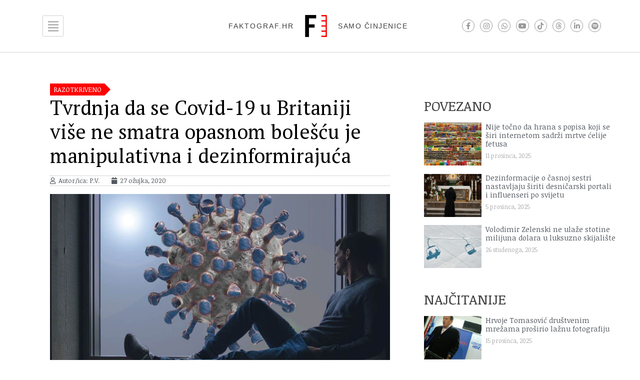

--- FILE ---
content_type: text/html; charset=UTF-8
request_url: https://faktograf.hr/2020/03/27/tvrdnja-da-se-covid-19-u-britaniji-vise-ne-smatra-opasnom-bolescu-je-manipulativna-i-dezinformirajuca/
body_size: 42032
content:
<!doctype html>
<html lang="hr">
<head>
	<meta charset="UTF-8">
	<meta name="viewport" content="width=device-width, initial-scale=1">
	<link rel="profile" href="https://gmpg.org/xfn/11">
	        <script type="text/javascript" src="https://cdn.consent.hr/delivery/autoblocking/e7c52d8f9474.js" data-cmp-ab="1"
                data-cmp-host="delivery.consent.hr"
                data-cmp-cdn="cdn.consent.hr"
                data-cmp-codesrc="10" ></script>
        <meta name='robots' content='index, follow, max-image-preview:large, max-snippet:-1, max-video-preview:-1' />
	<style>img:is([sizes="auto" i], [sizes^="auto," i]) { contain-intrinsic-size: 3000px 1500px }</style>
	
	<!-- This site is optimized with the Yoast SEO plugin v26.4 - https://yoast.com/wordpress/plugins/seo/ -->
	<title>Tvrdnja da se Covid-19 u Britaniji više ne smatra opasnom bolešću je manipulativna i dezinformirajuća - Faktograf.hr</title>
<link data-rocket-preload as="style" href="https://fonts.googleapis.com/css?family=Noticia%20Text%3A100%2C100italic%2C200%2C200italic%2C300%2C300italic%2C400%2C400italic%2C500%2C500italic%2C600%2C600italic%2C700%2C700italic%2C800%2C800italic%2C900%2C900italic%7CRoboto%3A100%2C100italic%2C200%2C200italic%2C300%2C300italic%2C400%2C400italic%2C500%2C500italic%2C600%2C600italic%2C700%2C700italic%2C800%2C800italic%2C900%2C900italic%7CPT%20Serif%3A100%2C100italic%2C200%2C200italic%2C300%2C300italic%2C400%2C400italic%2C500%2C500italic%2C600%2C600italic%2C700%2C700italic%2C800%2C800italic%2C900%2C900italic&#038;display=swap" rel="preload">
<link href="https://fonts.googleapis.com/css?family=Noticia%20Text%3A100%2C100italic%2C200%2C200italic%2C300%2C300italic%2C400%2C400italic%2C500%2C500italic%2C600%2C600italic%2C700%2C700italic%2C800%2C800italic%2C900%2C900italic%7CRoboto%3A100%2C100italic%2C200%2C200italic%2C300%2C300italic%2C400%2C400italic%2C500%2C500italic%2C600%2C600italic%2C700%2C700italic%2C800%2C800italic%2C900%2C900italic%7CPT%20Serif%3A100%2C100italic%2C200%2C200italic%2C300%2C300italic%2C400%2C400italic%2C500%2C500italic%2C600%2C600italic%2C700%2C700italic%2C800%2C800italic%2C900%2C900italic&#038;display=swap" media="print" onload="this.media=&#039;all&#039;" rel="stylesheet">
<noscript><link rel="stylesheet" href="https://fonts.googleapis.com/css?family=Noticia%20Text%3A100%2C100italic%2C200%2C200italic%2C300%2C300italic%2C400%2C400italic%2C500%2C500italic%2C600%2C600italic%2C700%2C700italic%2C800%2C800italic%2C900%2C900italic%7CRoboto%3A100%2C100italic%2C200%2C200italic%2C300%2C300italic%2C400%2C400italic%2C500%2C500italic%2C600%2C600italic%2C700%2C700italic%2C800%2C800italic%2C900%2C900italic%7CPT%20Serif%3A100%2C100italic%2C200%2C200italic%2C300%2C300italic%2C400%2C400italic%2C500%2C500italic%2C600%2C600italic%2C700%2C700italic%2C800%2C800italic%2C900%2C900italic&#038;display=swap"></noscript>
	<link rel="canonical" href="https://faktograf.hr/2020/03/27/tvrdnja-da-se-covid-19-u-britaniji-vise-ne-smatra-opasnom-bolescu-je-manipulativna-i-dezinformirajuca/" />
	<meta property="og:locale" content="hr_HR" />
	<meta property="og:type" content="article" />
	<meta property="og:title" content="Tvrdnja da se Covid-19 u Britaniji više ne smatra opasnom bolešću je manipulativna i dezinformirajuća - Faktograf.hr" />
	<meta property="og:description" content="Društvenim mrežama širi se dezinformirajuća tvrdnja kako se Covid-19 u Velikoj Britaniji više ne smatra zaraznom bolešću s opasnim posljedicama. Kako je u tekstu objavljenom 26. ožujka pojasnio irski portal The Journal, radi se o lažnoj tvrdi koju se manipulativno podupire vađenjem iz konteksta stvarne obavijesti objavljene na web stranicama britanske vlade. Evo screenshota koji [&hellip;]" />
	<meta property="og:url" content="https://faktograf.hr/2020/03/27/tvrdnja-da-se-covid-19-u-britaniji-vise-ne-smatra-opasnom-bolescu-je-manipulativna-i-dezinformirajuca/" />
	<meta property="og:site_name" content="Faktograf.hr" />
	<meta property="article:published_time" content="2020-03-27T13:42:04+00:00" />
	<meta property="article:modified_time" content="2020-10-26T18:45:35+00:00" />
	<meta property="og:image" content="https://faktograf.hr/site/wp-content/uploads/2020/03/man-4957154_1920.jpg" />
	<meta property="og:image:width" content="1200" />
	<meta property="og:image:height" content="686" />
	<meta property="og:image:type" content="image/jpeg" />
	<meta name="author" content="Petar Vidov" />
	<meta name="twitter:card" content="summary_large_image" />
	<meta name="twitter:label1" content="Napisao/la" />
	<meta name="twitter:data1" content="Petar Vidov" />
	<meta name="twitter:label2" content="Procijenjeno vrijeme čitanja" />
	<meta name="twitter:data2" content="3 minute" />
	<script type="application/ld+json" class="yoast-schema-graph">{"@context":"https://schema.org","@graph":[{"@type":"Article","@id":"https://faktograf.hr/2020/03/27/tvrdnja-da-se-covid-19-u-britaniji-vise-ne-smatra-opasnom-bolescu-je-manipulativna-i-dezinformirajuca/#article","isPartOf":{"@id":"https://faktograf.hr/2020/03/27/tvrdnja-da-se-covid-19-u-britaniji-vise-ne-smatra-opasnom-bolescu-je-manipulativna-i-dezinformirajuca/"},"author":{"name":"Petar Vidov","@id":"https://faktograf.hr/#/schema/person/45015985c7e80aa0aee07cdd32d09130"},"headline":"Tvrdnja da se Covid-19 u Britaniji više ne smatra opasnom bolešću je manipulativna i dezinformirajuća","datePublished":"2020-03-27T13:42:04+00:00","dateModified":"2020-10-26T18:45:35+00:00","mainEntityOfPage":{"@id":"https://faktograf.hr/2020/03/27/tvrdnja-da-se-covid-19-u-britaniji-vise-ne-smatra-opasnom-bolescu-je-manipulativna-i-dezinformirajuca/"},"wordCount":636,"publisher":{"@id":"https://faktograf.hr/#organization"},"image":{"@id":"https://faktograf.hr/2020/03/27/tvrdnja-da-se-covid-19-u-britaniji-vise-ne-smatra-opasnom-bolescu-je-manipulativna-i-dezinformirajuca/#primaryimage"},"thumbnailUrl":"https://faktograf.hr/wp-content/uploads/2020/03/man-4957154_1920.jpg","keywords":["covid-19","dezinformacija","koronavirus"],"articleSection":["Dezinformacije o koronavirusu","Razotkriveno"],"inLanguage":"hr"},{"@type":"WebPage","@id":"https://faktograf.hr/2020/03/27/tvrdnja-da-se-covid-19-u-britaniji-vise-ne-smatra-opasnom-bolescu-je-manipulativna-i-dezinformirajuca/","url":"https://faktograf.hr/2020/03/27/tvrdnja-da-se-covid-19-u-britaniji-vise-ne-smatra-opasnom-bolescu-je-manipulativna-i-dezinformirajuca/","name":"Tvrdnja da se Covid-19 u Britaniji više ne smatra opasnom bolešću je manipulativna i dezinformirajuća - Faktograf.hr","isPartOf":{"@id":"https://faktograf.hr/#website"},"primaryImageOfPage":{"@id":"https://faktograf.hr/2020/03/27/tvrdnja-da-se-covid-19-u-britaniji-vise-ne-smatra-opasnom-bolescu-je-manipulativna-i-dezinformirajuca/#primaryimage"},"image":{"@id":"https://faktograf.hr/2020/03/27/tvrdnja-da-se-covid-19-u-britaniji-vise-ne-smatra-opasnom-bolescu-je-manipulativna-i-dezinformirajuca/#primaryimage"},"thumbnailUrl":"https://faktograf.hr/wp-content/uploads/2020/03/man-4957154_1920.jpg","datePublished":"2020-03-27T13:42:04+00:00","dateModified":"2020-10-26T18:45:35+00:00","breadcrumb":{"@id":"https://faktograf.hr/2020/03/27/tvrdnja-da-se-covid-19-u-britaniji-vise-ne-smatra-opasnom-bolescu-je-manipulativna-i-dezinformirajuca/#breadcrumb"},"inLanguage":"hr","potentialAction":[{"@type":"ReadAction","target":["https://faktograf.hr/2020/03/27/tvrdnja-da-se-covid-19-u-britaniji-vise-ne-smatra-opasnom-bolescu-je-manipulativna-i-dezinformirajuca/"]}]},{"@type":"ImageObject","inLanguage":"hr","@id":"https://faktograf.hr/2020/03/27/tvrdnja-da-se-covid-19-u-britaniji-vise-ne-smatra-opasnom-bolescu-je-manipulativna-i-dezinformirajuca/#primaryimage","url":"https://faktograf.hr/wp-content/uploads/2020/03/man-4957154_1920.jpg","contentUrl":"https://faktograf.hr/wp-content/uploads/2020/03/man-4957154_1920.jpg","width":1200,"height":686},{"@type":"BreadcrumbList","@id":"https://faktograf.hr/2020/03/27/tvrdnja-da-se-covid-19-u-britaniji-vise-ne-smatra-opasnom-bolescu-je-manipulativna-i-dezinformirajuca/#breadcrumb","itemListElement":[{"@type":"ListItem","position":1,"name":"Home","item":"https://faktograf.hr/"},{"@type":"ListItem","position":2,"name":"Tvrdnja da se Covid-19 u Britaniji više ne smatra opasnom bolešću je manipulativna i dezinformirajuća"}]},{"@type":"WebSite","@id":"https://faktograf.hr/#website","url":"https://faktograf.hr/","name":"Faktograf.hr","description":"Samo činjenice","publisher":{"@id":"https://faktograf.hr/#organization"},"potentialAction":[{"@type":"SearchAction","target":{"@type":"EntryPoint","urlTemplate":"https://faktograf.hr/?s={search_term_string}"},"query-input":{"@type":"PropertyValueSpecification","valueRequired":true,"valueName":"search_term_string"}}],"inLanguage":"hr"},{"@type":"Organization","@id":"https://faktograf.hr/#organization","name":"Faktograf.hr","url":"https://faktograf.hr/","logo":{"@type":"ImageObject","inLanguage":"hr","@id":"https://faktograf.hr/#/schema/logo/image/","url":"https://faktograf.hr/wp-content/uploads/2020/08/faktograf-logo.svg","contentUrl":"https://faktograf.hr/wp-content/uploads/2020/08/faktograf-logo.svg","caption":"Faktograf.hr"},"image":{"@id":"https://faktograf.hr/#/schema/logo/image/"}},{"@type":"Person","@id":"https://faktograf.hr/#/schema/person/45015985c7e80aa0aee07cdd32d09130","name":"Petar Vidov","image":{"@type":"ImageObject","inLanguage":"hr","@id":"https://faktograf.hr/#/schema/person/image/","url":"https://secure.gravatar.com/avatar/5292204c5ada02bf2cfd4a6dc0ad5fffc34b08e80cf9ecbc46a9adbb1be0f733?s=96&d=mm&r=g","contentUrl":"https://secure.gravatar.com/avatar/5292204c5ada02bf2cfd4a6dc0ad5fffc34b08e80cf9ecbc46a9adbb1be0f733?s=96&d=mm&r=g","caption":"Petar Vidov"},"url":"https://faktograf.hr/author/petar/"}]}</script>
	<!-- / Yoast SEO plugin. -->


<link rel='dns-prefetch' href='//stats.wp.com' />
<link href='https://fonts.gstatic.com' crossorigin rel='preconnect' />
<link rel="alternate" type="application/rss+xml" title="Faktograf.hr &raquo; Kanal" href="https://faktograf.hr/feed/" />
<link rel="alternate" type="application/rss+xml" title="Faktograf.hr &raquo; Kanal komentara" href="https://faktograf.hr/comments/feed/" />
<style id='wp-emoji-styles-inline-css'>

	img.wp-smiley, img.emoji {
		display: inline !important;
		border: none !important;
		box-shadow: none !important;
		height: 1em !important;
		width: 1em !important;
		margin: 0 0.07em !important;
		vertical-align: -0.1em !important;
		background: none !important;
		padding: 0 !important;
	}
</style>
<link rel='stylesheet' id='wp-block-library-css' href='https://faktograf.hr/wp-includes/css/dist/block-library/style.min.css?ver=6.8.3' media='all' />
<link rel='stylesheet' id='mediaelement-css' href='https://faktograf.hr/wp-includes/js/mediaelement/mediaelementplayer-legacy.min.css?ver=4.2.17' media='all' />
<link rel='stylesheet' id='wp-mediaelement-css' href='https://faktograf.hr/wp-includes/js/mediaelement/wp-mediaelement.min.css?ver=6.8.3' media='all' />
<style id='jetpack-sharing-buttons-style-inline-css'>
.jetpack-sharing-buttons__services-list{display:flex;flex-direction:row;flex-wrap:wrap;gap:0;list-style-type:none;margin:5px;padding:0}.jetpack-sharing-buttons__services-list.has-small-icon-size{font-size:12px}.jetpack-sharing-buttons__services-list.has-normal-icon-size{font-size:16px}.jetpack-sharing-buttons__services-list.has-large-icon-size{font-size:24px}.jetpack-sharing-buttons__services-list.has-huge-icon-size{font-size:36px}@media print{.jetpack-sharing-buttons__services-list{display:none!important}}.editor-styles-wrapper .wp-block-jetpack-sharing-buttons{gap:0;padding-inline-start:0}ul.jetpack-sharing-buttons__services-list.has-background{padding:1.25em 2.375em}
</style>
<style id='global-styles-inline-css'>
:root{--wp--preset--aspect-ratio--square: 1;--wp--preset--aspect-ratio--4-3: 4/3;--wp--preset--aspect-ratio--3-4: 3/4;--wp--preset--aspect-ratio--3-2: 3/2;--wp--preset--aspect-ratio--2-3: 2/3;--wp--preset--aspect-ratio--16-9: 16/9;--wp--preset--aspect-ratio--9-16: 9/16;--wp--preset--color--black: #000000;--wp--preset--color--cyan-bluish-gray: #abb8c3;--wp--preset--color--white: #ffffff;--wp--preset--color--pale-pink: #f78da7;--wp--preset--color--vivid-red: #cf2e2e;--wp--preset--color--luminous-vivid-orange: #ff6900;--wp--preset--color--luminous-vivid-amber: #fcb900;--wp--preset--color--light-green-cyan: #7bdcb5;--wp--preset--color--vivid-green-cyan: #00d084;--wp--preset--color--pale-cyan-blue: #8ed1fc;--wp--preset--color--vivid-cyan-blue: #0693e3;--wp--preset--color--vivid-purple: #9b51e0;--wp--preset--gradient--vivid-cyan-blue-to-vivid-purple: linear-gradient(135deg,rgba(6,147,227,1) 0%,rgb(155,81,224) 100%);--wp--preset--gradient--light-green-cyan-to-vivid-green-cyan: linear-gradient(135deg,rgb(122,220,180) 0%,rgb(0,208,130) 100%);--wp--preset--gradient--luminous-vivid-amber-to-luminous-vivid-orange: linear-gradient(135deg,rgba(252,185,0,1) 0%,rgba(255,105,0,1) 100%);--wp--preset--gradient--luminous-vivid-orange-to-vivid-red: linear-gradient(135deg,rgba(255,105,0,1) 0%,rgb(207,46,46) 100%);--wp--preset--gradient--very-light-gray-to-cyan-bluish-gray: linear-gradient(135deg,rgb(238,238,238) 0%,rgb(169,184,195) 100%);--wp--preset--gradient--cool-to-warm-spectrum: linear-gradient(135deg,rgb(74,234,220) 0%,rgb(151,120,209) 20%,rgb(207,42,186) 40%,rgb(238,44,130) 60%,rgb(251,105,98) 80%,rgb(254,248,76) 100%);--wp--preset--gradient--blush-light-purple: linear-gradient(135deg,rgb(255,206,236) 0%,rgb(152,150,240) 100%);--wp--preset--gradient--blush-bordeaux: linear-gradient(135deg,rgb(254,205,165) 0%,rgb(254,45,45) 50%,rgb(107,0,62) 100%);--wp--preset--gradient--luminous-dusk: linear-gradient(135deg,rgb(255,203,112) 0%,rgb(199,81,192) 50%,rgb(65,88,208) 100%);--wp--preset--gradient--pale-ocean: linear-gradient(135deg,rgb(255,245,203) 0%,rgb(182,227,212) 50%,rgb(51,167,181) 100%);--wp--preset--gradient--electric-grass: linear-gradient(135deg,rgb(202,248,128) 0%,rgb(113,206,126) 100%);--wp--preset--gradient--midnight: linear-gradient(135deg,rgb(2,3,129) 0%,rgb(40,116,252) 100%);--wp--preset--font-size--small: 13px;--wp--preset--font-size--medium: 20px;--wp--preset--font-size--large: 36px;--wp--preset--font-size--x-large: 42px;--wp--preset--spacing--20: 0.44rem;--wp--preset--spacing--30: 0.67rem;--wp--preset--spacing--40: 1rem;--wp--preset--spacing--50: 1.5rem;--wp--preset--spacing--60: 2.25rem;--wp--preset--spacing--70: 3.38rem;--wp--preset--spacing--80: 5.06rem;--wp--preset--shadow--natural: 6px 6px 9px rgba(0, 0, 0, 0.2);--wp--preset--shadow--deep: 12px 12px 50px rgba(0, 0, 0, 0.4);--wp--preset--shadow--sharp: 6px 6px 0px rgba(0, 0, 0, 0.2);--wp--preset--shadow--outlined: 6px 6px 0px -3px rgba(255, 255, 255, 1), 6px 6px rgba(0, 0, 0, 1);--wp--preset--shadow--crisp: 6px 6px 0px rgba(0, 0, 0, 1);}:root { --wp--style--global--content-size: 800px;--wp--style--global--wide-size: 1200px; }:where(body) { margin: 0; }.wp-site-blocks > .alignleft { float: left; margin-right: 2em; }.wp-site-blocks > .alignright { float: right; margin-left: 2em; }.wp-site-blocks > .aligncenter { justify-content: center; margin-left: auto; margin-right: auto; }:where(.wp-site-blocks) > * { margin-block-start: 24px; margin-block-end: 0; }:where(.wp-site-blocks) > :first-child { margin-block-start: 0; }:where(.wp-site-blocks) > :last-child { margin-block-end: 0; }:root { --wp--style--block-gap: 24px; }:root :where(.is-layout-flow) > :first-child{margin-block-start: 0;}:root :where(.is-layout-flow) > :last-child{margin-block-end: 0;}:root :where(.is-layout-flow) > *{margin-block-start: 24px;margin-block-end: 0;}:root :where(.is-layout-constrained) > :first-child{margin-block-start: 0;}:root :where(.is-layout-constrained) > :last-child{margin-block-end: 0;}:root :where(.is-layout-constrained) > *{margin-block-start: 24px;margin-block-end: 0;}:root :where(.is-layout-flex){gap: 24px;}:root :where(.is-layout-grid){gap: 24px;}.is-layout-flow > .alignleft{float: left;margin-inline-start: 0;margin-inline-end: 2em;}.is-layout-flow > .alignright{float: right;margin-inline-start: 2em;margin-inline-end: 0;}.is-layout-flow > .aligncenter{margin-left: auto !important;margin-right: auto !important;}.is-layout-constrained > .alignleft{float: left;margin-inline-start: 0;margin-inline-end: 2em;}.is-layout-constrained > .alignright{float: right;margin-inline-start: 2em;margin-inline-end: 0;}.is-layout-constrained > .aligncenter{margin-left: auto !important;margin-right: auto !important;}.is-layout-constrained > :where(:not(.alignleft):not(.alignright):not(.alignfull)){max-width: var(--wp--style--global--content-size);margin-left: auto !important;margin-right: auto !important;}.is-layout-constrained > .alignwide{max-width: var(--wp--style--global--wide-size);}body .is-layout-flex{display: flex;}.is-layout-flex{flex-wrap: wrap;align-items: center;}.is-layout-flex > :is(*, div){margin: 0;}body .is-layout-grid{display: grid;}.is-layout-grid > :is(*, div){margin: 0;}body{padding-top: 0px;padding-right: 0px;padding-bottom: 0px;padding-left: 0px;}a:where(:not(.wp-element-button)){text-decoration: underline;}:root :where(.wp-element-button, .wp-block-button__link){background-color: #32373c;border-width: 0;color: #fff;font-family: inherit;font-size: inherit;line-height: inherit;padding: calc(0.667em + 2px) calc(1.333em + 2px);text-decoration: none;}.has-black-color{color: var(--wp--preset--color--black) !important;}.has-cyan-bluish-gray-color{color: var(--wp--preset--color--cyan-bluish-gray) !important;}.has-white-color{color: var(--wp--preset--color--white) !important;}.has-pale-pink-color{color: var(--wp--preset--color--pale-pink) !important;}.has-vivid-red-color{color: var(--wp--preset--color--vivid-red) !important;}.has-luminous-vivid-orange-color{color: var(--wp--preset--color--luminous-vivid-orange) !important;}.has-luminous-vivid-amber-color{color: var(--wp--preset--color--luminous-vivid-amber) !important;}.has-light-green-cyan-color{color: var(--wp--preset--color--light-green-cyan) !important;}.has-vivid-green-cyan-color{color: var(--wp--preset--color--vivid-green-cyan) !important;}.has-pale-cyan-blue-color{color: var(--wp--preset--color--pale-cyan-blue) !important;}.has-vivid-cyan-blue-color{color: var(--wp--preset--color--vivid-cyan-blue) !important;}.has-vivid-purple-color{color: var(--wp--preset--color--vivid-purple) !important;}.has-black-background-color{background-color: var(--wp--preset--color--black) !important;}.has-cyan-bluish-gray-background-color{background-color: var(--wp--preset--color--cyan-bluish-gray) !important;}.has-white-background-color{background-color: var(--wp--preset--color--white) !important;}.has-pale-pink-background-color{background-color: var(--wp--preset--color--pale-pink) !important;}.has-vivid-red-background-color{background-color: var(--wp--preset--color--vivid-red) !important;}.has-luminous-vivid-orange-background-color{background-color: var(--wp--preset--color--luminous-vivid-orange) !important;}.has-luminous-vivid-amber-background-color{background-color: var(--wp--preset--color--luminous-vivid-amber) !important;}.has-light-green-cyan-background-color{background-color: var(--wp--preset--color--light-green-cyan) !important;}.has-vivid-green-cyan-background-color{background-color: var(--wp--preset--color--vivid-green-cyan) !important;}.has-pale-cyan-blue-background-color{background-color: var(--wp--preset--color--pale-cyan-blue) !important;}.has-vivid-cyan-blue-background-color{background-color: var(--wp--preset--color--vivid-cyan-blue) !important;}.has-vivid-purple-background-color{background-color: var(--wp--preset--color--vivid-purple) !important;}.has-black-border-color{border-color: var(--wp--preset--color--black) !important;}.has-cyan-bluish-gray-border-color{border-color: var(--wp--preset--color--cyan-bluish-gray) !important;}.has-white-border-color{border-color: var(--wp--preset--color--white) !important;}.has-pale-pink-border-color{border-color: var(--wp--preset--color--pale-pink) !important;}.has-vivid-red-border-color{border-color: var(--wp--preset--color--vivid-red) !important;}.has-luminous-vivid-orange-border-color{border-color: var(--wp--preset--color--luminous-vivid-orange) !important;}.has-luminous-vivid-amber-border-color{border-color: var(--wp--preset--color--luminous-vivid-amber) !important;}.has-light-green-cyan-border-color{border-color: var(--wp--preset--color--light-green-cyan) !important;}.has-vivid-green-cyan-border-color{border-color: var(--wp--preset--color--vivid-green-cyan) !important;}.has-pale-cyan-blue-border-color{border-color: var(--wp--preset--color--pale-cyan-blue) !important;}.has-vivid-cyan-blue-border-color{border-color: var(--wp--preset--color--vivid-cyan-blue) !important;}.has-vivid-purple-border-color{border-color: var(--wp--preset--color--vivid-purple) !important;}.has-vivid-cyan-blue-to-vivid-purple-gradient-background{background: var(--wp--preset--gradient--vivid-cyan-blue-to-vivid-purple) !important;}.has-light-green-cyan-to-vivid-green-cyan-gradient-background{background: var(--wp--preset--gradient--light-green-cyan-to-vivid-green-cyan) !important;}.has-luminous-vivid-amber-to-luminous-vivid-orange-gradient-background{background: var(--wp--preset--gradient--luminous-vivid-amber-to-luminous-vivid-orange) !important;}.has-luminous-vivid-orange-to-vivid-red-gradient-background{background: var(--wp--preset--gradient--luminous-vivid-orange-to-vivid-red) !important;}.has-very-light-gray-to-cyan-bluish-gray-gradient-background{background: var(--wp--preset--gradient--very-light-gray-to-cyan-bluish-gray) !important;}.has-cool-to-warm-spectrum-gradient-background{background: var(--wp--preset--gradient--cool-to-warm-spectrum) !important;}.has-blush-light-purple-gradient-background{background: var(--wp--preset--gradient--blush-light-purple) !important;}.has-blush-bordeaux-gradient-background{background: var(--wp--preset--gradient--blush-bordeaux) !important;}.has-luminous-dusk-gradient-background{background: var(--wp--preset--gradient--luminous-dusk) !important;}.has-pale-ocean-gradient-background{background: var(--wp--preset--gradient--pale-ocean) !important;}.has-electric-grass-gradient-background{background: var(--wp--preset--gradient--electric-grass) !important;}.has-midnight-gradient-background{background: var(--wp--preset--gradient--midnight) !important;}.has-small-font-size{font-size: var(--wp--preset--font-size--small) !important;}.has-medium-font-size{font-size: var(--wp--preset--font-size--medium) !important;}.has-large-font-size{font-size: var(--wp--preset--font-size--large) !important;}.has-x-large-font-size{font-size: var(--wp--preset--font-size--x-large) !important;}
:root :where(.wp-block-pullquote){font-size: 1.5em;line-height: 1.6;}
</style>
<link data-minify="1" rel='stylesheet' id='hello-elementor-theme-style-css' href='https://faktograf.hr/wp-content/cache/min/1/wp-content/themes/hello-elementor/assets/css/theme.css?ver=1768492150' media='all' />
<link data-minify="1" rel='stylesheet' id='hello-elementor-child-style-css' href='https://faktograf.hr/wp-content/cache/min/1/wp-content/themes/hello-theme-child/style.css?ver=1768492150' media='all' />
<link data-minify="1" rel='stylesheet' id='hello-elementor-css' href='https://faktograf.hr/wp-content/cache/min/1/wp-content/themes/hello-elementor/assets/css/reset.css?ver=1768492150' media='all' />
<link data-minify="1" rel='stylesheet' id='hello-elementor-header-footer-css' href='https://faktograf.hr/wp-content/cache/min/1/wp-content/themes/hello-elementor/assets/css/header-footer.css?ver=1768492150' media='all' />
<link rel='stylesheet' id='elementor-frontend-css' href='https://faktograf.hr/wp-content/plugins/elementor/assets/css/frontend.min.css?ver=3.33.2' media='all' />
<link rel='stylesheet' id='widget-heading-css' href='https://faktograf.hr/wp-content/plugins/elementor/assets/css/widget-heading.min.css?ver=3.33.2' media='all' />
<link rel='stylesheet' id='widget-image-css' href='https://faktograf.hr/wp-content/plugins/elementor/assets/css/widget-image.min.css?ver=3.33.2' media='all' />
<link rel='stylesheet' id='widget-social-icons-css' href='https://faktograf.hr/wp-content/plugins/elementor/assets/css/widget-social-icons.min.css?ver=3.33.2' media='all' />
<link rel='stylesheet' id='e-apple-webkit-css' href='https://faktograf.hr/wp-content/plugins/elementor/assets/css/conditionals/apple-webkit.min.css?ver=3.33.2' media='all' />
<link rel='stylesheet' id='e-sticky-css' href='https://faktograf.hr/wp-content/plugins/elementor-pro/assets/css/modules/sticky.min.css?ver=3.33.1' media='all' />
<link rel='stylesheet' id='widget-nav-menu-css' href='https://faktograf.hr/wp-content/plugins/elementor-pro/assets/css/widget-nav-menu.min.css?ver=3.33.1' media='all' />
<link rel='stylesheet' id='widget-post-info-css' href='https://faktograf.hr/wp-content/plugins/elementor-pro/assets/css/widget-post-info.min.css?ver=3.33.1' media='all' />
<link rel='stylesheet' id='widget-icon-list-css' href='https://faktograf.hr/wp-content/plugins/elementor/assets/css/widget-icon-list.min.css?ver=3.33.2' media='all' />
<link rel='stylesheet' id='elementor-icons-shared-0-css' href='https://faktograf.hr/wp-content/plugins/elementor/assets/lib/font-awesome/css/fontawesome.min.css?ver=5.15.3' media='all' />
<link data-minify="1" rel='stylesheet' id='elementor-icons-fa-regular-css' href='https://faktograf.hr/wp-content/cache/min/1/wp-content/plugins/elementor/assets/lib/font-awesome/css/regular.min.css?ver=1768492150' media='all' />
<link data-minify="1" rel='stylesheet' id='elementor-icons-fa-solid-css' href='https://faktograf.hr/wp-content/cache/min/1/wp-content/plugins/elementor/assets/lib/font-awesome/css/solid.min.css?ver=1768492150' media='all' />
<link rel='stylesheet' id='widget-share-buttons-css' href='https://faktograf.hr/wp-content/plugins/elementor-pro/assets/css/widget-share-buttons.min.css?ver=3.33.1' media='all' />
<link data-minify="1" rel='stylesheet' id='elementor-icons-fa-brands-css' href='https://faktograf.hr/wp-content/cache/min/1/wp-content/plugins/elementor/assets/lib/font-awesome/css/brands.min.css?ver=1768492150' media='all' />
<link rel='stylesheet' id='widget-posts-css' href='https://faktograf.hr/wp-content/plugins/elementor-pro/assets/css/widget-posts.min.css?ver=3.33.1' media='all' />
<link rel='stylesheet' id='widget-search-form-css' href='https://faktograf.hr/wp-content/plugins/elementor-pro/assets/css/widget-search-form.min.css?ver=3.33.1' media='all' />
<link rel='stylesheet' id='e-animation-fadeInRight-css' href='https://faktograf.hr/wp-content/plugins/elementor/assets/lib/animations/styles/fadeInRight.min.css?ver=3.33.2' media='all' />
<link rel='stylesheet' id='e-popup-css' href='https://faktograf.hr/wp-content/plugins/elementor-pro/assets/css/conditionals/popup.min.css?ver=3.33.1' media='all' />
<link data-minify="1" rel='stylesheet' id='elementor-icons-css' href='https://faktograf.hr/wp-content/cache/min/1/wp-content/plugins/elementor/assets/lib/eicons/css/elementor-icons.min.css?ver=1768492150' media='all' />
<link rel='stylesheet' id='elementor-post-22918-css' href='https://faktograf.hr/wp-content/uploads/elementor/css/post-22918.css?ver=1768492131' media='all' />
<link data-minify="1" rel='stylesheet' id='font-awesome-5-all-css' href='https://faktograf.hr/wp-content/cache/min/1/wp-content/plugins/elementor/assets/lib/font-awesome/css/all.min.css?ver=1768492150' media='all' />
<link rel='stylesheet' id='font-awesome-4-shim-css' href='https://faktograf.hr/wp-content/plugins/elementor/assets/lib/font-awesome/css/v4-shims.min.css?ver=3.33.2' media='all' />
<link rel='stylesheet' id='elementor-post-22917-css' href='https://faktograf.hr/wp-content/uploads/elementor/css/post-22917.css?ver=1768492131' media='all' />
<link rel='stylesheet' id='elementor-post-22921-css' href='https://faktograf.hr/wp-content/uploads/elementor/css/post-22921.css?ver=1768492132' media='all' />
<link rel='stylesheet' id='elementor-post-22939-css' href='https://faktograf.hr/wp-content/uploads/elementor/css/post-22939.css?ver=1768492132' media='all' />
<link rel='stylesheet' id='elementor-post-23026-css' href='https://faktograf.hr/wp-content/uploads/elementor/css/post-23026.css?ver=1768492133' media='all' />
<style id='has-inline-styles-inline-css'>
.has-social-placeholder {display: none;height: 0;width: 0;overflow: hidden;}.has-inline-text { background-color: #ffefb1; color: #000000; }.has-inline-text:hover { background-color: #fcd63c; color: #000000; }
</style>



<script src="https://faktograf.hr/wp-includes/js/jquery/jquery.min.js?ver=3.7.1" id="jquery-core-js"></script>
<script src="https://faktograf.hr/wp-includes/js/jquery/jquery-migrate.min.js?ver=3.4.1" id="jquery-migrate-js"></script>
<script src="https://faktograf.hr/wp-content/plugins/elementor/assets/lib/font-awesome/js/v4-shims.min.js?ver=3.33.2" id="font-awesome-4-shim-js"></script>
<link rel="https://api.w.org/" href="https://faktograf.hr/wp-json/" /><link rel="alternate" title="JSON" type="application/json" href="https://faktograf.hr/wp-json/wp/v2/posts/17681" /><link rel="EditURI" type="application/rsd+xml" title="RSD" href="https://faktograf.hr/xmlrpc.php?rsd" />
<meta name="generator" content="WordPress 6.8.3" />
<link rel='shortlink' href='https://faktograf.hr/?p=17681' />
<link rel="alternate" title="oEmbed (JSON)" type="application/json+oembed" href="https://faktograf.hr/wp-json/oembed/1.0/embed?url=https%3A%2F%2Ffaktograf.hr%2F2020%2F03%2F27%2Ftvrdnja-da-se-covid-19-u-britaniji-vise-ne-smatra-opasnom-bolescu-je-manipulativna-i-dezinformirajuca%2F" />
<link rel="alternate" title="oEmbed (XML)" type="text/xml+oembed" href="https://faktograf.hr/wp-json/oembed/1.0/embed?url=https%3A%2F%2Ffaktograf.hr%2F2020%2F03%2F27%2Ftvrdnja-da-se-covid-19-u-britaniji-vise-ne-smatra-opasnom-bolescu-je-manipulativna-i-dezinformirajuca%2F&#038;format=xml" />
<!-- Generated by Full Fact Claim Review Schema --><script type="application/ld+json">[{"@context":"http://schema.org","@type":"ClaimReview","datePublished":"2020-03-27","author":{"@type":"Organization","name":"Faktograf.hr","url":"https://faktograf.hr"},"claimReviewed":"Covid-19 se u Britaniji vi\u0161e ne smatra opasnom bole\u0161\u0107u.","itemReviewed":{"appearance":[{"@type":"CreativeWork","url":"https://www.facebook.com/daniel.colnar.3/posts/2365217393579934"}],"author":{"name":"Daniel Colnar","@type":"Person"},"datePublished":"2020-03-26","@type":"Claim"},"reviewRating":{"@type":"Rating","alternateName":"To\u010dno je da je Britanija promijenila klasifkaciju Covida-19, ali ne zato \u0161to je zaklju\u010deno da vi\u0161e nije opasna.","bestRating":"5","worstRating":"0","ratingValue":""},"url":"https://faktograf.hr/2020/03/27/tvrdnja-da-se-covid-19-u-britaniji-vise-ne-smatra-opasnom-bolescu-je-manipulativna-i-dezinformirajuca/"}]</script>	<style>img#wpstats{display:none}</style>
		<meta name="generator" content="Elementor 3.33.2; features: additional_custom_breakpoints; settings: css_print_method-external, google_font-enabled, font_display-auto">
			<style>
				.e-con.e-parent:nth-of-type(n+4):not(.e-lazyloaded):not(.e-no-lazyload),
				.e-con.e-parent:nth-of-type(n+4):not(.e-lazyloaded):not(.e-no-lazyload) * {
					background-image: none !important;
				}
				@media screen and (max-height: 1024px) {
					.e-con.e-parent:nth-of-type(n+3):not(.e-lazyloaded):not(.e-no-lazyload),
					.e-con.e-parent:nth-of-type(n+3):not(.e-lazyloaded):not(.e-no-lazyload) * {
						background-image: none !important;
					}
				}
				@media screen and (max-height: 640px) {
					.e-con.e-parent:nth-of-type(n+2):not(.e-lazyloaded):not(.e-no-lazyload),
					.e-con.e-parent:nth-of-type(n+2):not(.e-lazyloaded):not(.e-no-lazyload) * {
						background-image: none !important;
					}
				}
			</style>
			
    <!-- Matomo -->
    <script class="cmplazyload" data-cmp-vendor="s974">
        var _paq = window._paq = window._paq || [];
        _paq.push(["disableCookies"]);
        _paq.push(['trackPageView']);
        _paq.push(['trackAllContentImpressions']);
        _paq.push(['enableLinkTracking']);
        (function () {
            var u = "https://udruga-faktograf.matomo.cloud/";
            _paq.push(['setTrackerUrl', u + 'matomo.php']);
            _paq.push(['setSiteId', '1']);
            var d = document,
                g = d.createElement('script'),
                s = d.getElementsByTagName('script')[0];
            g.type = 'text/javascript';
            g.setAttribute('data-cmp-ab', '1');
            g.async = true;
            g.src = 'https://cdn.matomo.cloud/udruga-faktograf.matomo.cloud/matomo.js';
            s.parentNode.insertBefore(g, s);
        })();
    </script><!-- End Matomo Code -->

<link rel="icon" href="https://faktograf.hr/wp-content/uploads/2020/08/cropped-facebook-profile-32x32.png" sizes="32x32" />
<link rel="icon" href="https://faktograf.hr/wp-content/uploads/2020/08/cropped-facebook-profile-192x192.png" sizes="192x192" />
<link rel="apple-touch-icon" href="https://faktograf.hr/wp-content/uploads/2020/08/cropped-facebook-profile-180x180.png" />
<meta name="msapplication-TileImage" content="https://faktograf.hr/wp-content/uploads/2020/08/cropped-facebook-profile-270x270.png" />
<noscript><style id="rocket-lazyload-nojs-css">.rll-youtube-player, [data-lazy-src]{display:none !important;}</style></noscript><meta name="generator" content="WP Rocket 3.19.4" data-wpr-features="wpr_lazyload_images wpr_lazyload_iframes wpr_minify_css wpr_preload_links wpr_desktop" /></head>
<body class="wp-singular post-template-default single single-post postid-17681 single-format-standard wp-custom-logo wp-embed-responsive wp-theme-hello-elementor wp-child-theme-hello-theme-child hello-elementor-default elementor-default elementor-kit-22918 elementor-page-22939 has-body">


<a class="skip-link screen-reader-text" href="#content">Idi na sadržaj</a>

		<header data-rocket-location-hash="46e0ad9fcdbf89a759cbb13881323470" data-elementor-type="header" data-elementor-id="22917" class="elementor elementor-22917 elementor-location-header" data-elementor-post-type="elementor_library">
					<header class="elementor-section elementor-top-section elementor-element elementor-element-7c36b254 elementor-section-content-middle elementor-section-boxed elementor-section-height-default elementor-section-height-default" data-id="7c36b254" data-element_type="section" data-settings="{&quot;background_background&quot;:&quot;classic&quot;,&quot;sticky&quot;:&quot;top&quot;,&quot;sticky_on&quot;:[&quot;tablet&quot;,&quot;mobile&quot;],&quot;sticky_offset&quot;:0,&quot;sticky_effects_offset&quot;:0,&quot;sticky_anchor_link_offset&quot;:0}">
						<div data-rocket-location-hash="0b3376bad69c5a64f5d59c7096455786" class="elementor-container elementor-column-gap-no">
					<div class="elementor-column elementor-col-33 elementor-top-column elementor-element elementor-element-ba867a1 elementor-hidden-mobile" data-id="ba867a1" data-element_type="column">
			<div class="elementor-widget-wrap elementor-element-populated">
						<div class="elementor-element elementor-element-f2d036d elementor-widget__width-auto elementor-hidden-tablet elementor-hidden-phone elementor-view-default elementor-widget elementor-widget-icon" data-id="f2d036d" data-element_type="widget" data-widget_type="icon.default">
				<div class="elementor-widget-container">
							<div class="elementor-icon-wrapper">
			<a class="elementor-icon" href="#elementor-action%3Aaction%3Dpopup%3Aopen%26settings%3DeyJpZCI6IjIzMDI2IiwidG9nZ2xlIjpmYWxzZX0%3D">
			<i aria-hidden="true" class="fas fa-align-justify"></i>			</a>
		</div>
						</div>
				</div>
					</div>
		</div>
				<div class="elementor-column elementor-col-33 elementor-top-column elementor-element elementor-element-25d29420" data-id="25d29420" data-element_type="column">
			<div class="elementor-widget-wrap elementor-element-populated">
						<div class="elementor-element elementor-element-cf4118b elementor-widget__width-auto elementor-hidden-mobile elementor-widget elementor-widget-heading" data-id="cf4118b" data-element_type="widget" data-widget_type="heading.default">
				<div class="elementor-widget-container">
					<h2 class="elementor-heading-title elementor-size-default">Faktograf.hr</h2>				</div>
				</div>
				<div class="elementor-element elementor-element-f67e711 elementor-widget__width-auto elementor-widget-mobile__width-auto elementor-widget elementor-widget-image" data-id="f67e711" data-element_type="widget" data-widget_type="image.default">
				<div class="elementor-widget-container">
																<a href="https://faktograf.hr">
							<img width="1" height="1" src="data:image/svg+xml,%3Csvg%20xmlns='http://www.w3.org/2000/svg'%20viewBox='0%200%201%201'%3E%3C/svg%3E" class="attachment-large size-large wp-image-23395" alt="" data-lazy-src="https://faktograf.hr/wp-content/uploads/2020/08/faktograf-logo-red.svg" /><noscript><img width="1" height="1" src="https://faktograf.hr/wp-content/uploads/2020/08/faktograf-logo-red.svg" class="attachment-large size-large wp-image-23395" alt="" /></noscript>								</a>
															</div>
				</div>
				<div class="elementor-element elementor-element-77c1c40 elementor-widget__width-auto elementor-hidden-mobile elementor-widget elementor-widget-heading" data-id="77c1c40" data-element_type="widget" data-widget_type="heading.default">
				<div class="elementor-widget-container">
					<h2 class="elementor-heading-title elementor-size-default">Samo činjenice</h2>				</div>
				</div>
					</div>
		</div>
				<div class="elementor-column elementor-col-33 elementor-top-column elementor-element elementor-element-235b2f9b" data-id="235b2f9b" data-element_type="column">
			<div class="elementor-widget-wrap elementor-element-populated">
						<div class="elementor-element elementor-element-275bc0ff elementor-shape-circle e-grid-align-right e-grid-align-tablet-right elementor-grid-mobile-4 elementor-grid-0 elementor-widget elementor-widget-social-icons" data-id="275bc0ff" data-element_type="widget" data-widget_type="social-icons.default">
				<div class="elementor-widget-container">
							<div class="elementor-social-icons-wrapper elementor-grid" role="list">
							<span class="elementor-grid-item" role="listitem">
					<a class="elementor-icon elementor-social-icon elementor-social-icon-facebook-f elementor-repeater-item-b2e98e0" href="https://www.facebook.com/faktografhr" target="_blank">
						<span class="elementor-screen-only">Facebook-f</span>
						<i aria-hidden="true" class="fab fa-facebook-f"></i>					</a>
				</span>
							<span class="elementor-grid-item" role="listitem">
					<a class="elementor-icon elementor-social-icon elementor-social-icon-instagram elementor-repeater-item-c58d333" href="https://www.instagram.com/faktograf.hr/" target="_blank">
						<span class="elementor-screen-only">Instagram</span>
						<i aria-hidden="true" class="fab fa-instagram"></i>					</a>
				</span>
							<span class="elementor-grid-item" role="listitem">
					<a class="elementor-icon elementor-social-icon elementor-social-icon-whatsapp elementor-repeater-item-56997fa" href="https://www.whatsapp.com/channel/0029VaCNMBZCMY0AhJ8Yso16" target="_blank">
						<span class="elementor-screen-only">Whatsapp</span>
						<i aria-hidden="true" class="fab fa-whatsapp"></i>					</a>
				</span>
							<span class="elementor-grid-item" role="listitem">
					<a class="elementor-icon elementor-social-icon elementor-social-icon-youtube elementor-repeater-item-5ad78e0" href="https://www.youtube.com/c/FaktografHR2015/videos" target="_blank">
						<span class="elementor-screen-only">Youtube</span>
						<i aria-hidden="true" class="fab fa-youtube"></i>					</a>
				</span>
							<span class="elementor-grid-item" role="listitem">
					<a class="elementor-icon elementor-social-icon elementor-social-icon-tiktok elementor-repeater-item-f108f9b" href="https://www.tiktok.com/@faktografhr" target="_blank" rel="nofollow">
						<span class="elementor-screen-only">Tiktok</span>
						<i aria-hidden="true" class="fab fa-tiktok"></i>					</a>
				</span>
							<span class="elementor-grid-item" role="listitem">
					<a class="elementor-icon elementor-social-icon elementor-social-icon-threads elementor-repeater-item-7601a88" href="https://www.threads.net/@faktograf.hr" target="_blank" rel="nofollow">
						<span class="elementor-screen-only">Threads</span>
						<i aria-hidden="true" class="fab fa-threads"></i>					</a>
				</span>
							<span class="elementor-grid-item" role="listitem">
					<a class="elementor-icon elementor-social-icon elementor-social-icon-linkedin-in elementor-repeater-item-e6e8b52" href="https://www.linkedin.com/company/faktograf" target="_blank">
						<span class="elementor-screen-only">Linkedin-in</span>
						<i aria-hidden="true" class="fab fa-linkedin-in"></i>					</a>
				</span>
							<span class="elementor-grid-item" role="listitem">
					<a class="elementor-icon elementor-social-icon elementor-social-icon-spotify elementor-repeater-item-3133a96" href="https://open.spotify.com/show/1ASMhOyGFYgczpa5mXB1kx?si=de35e72ad732459a" target="_blank">
						<span class="elementor-screen-only">Spotify</span>
						<i aria-hidden="true" class="fab fa-spotify"></i>					</a>
				</span>
					</div>
						</div>
				</div>
				<div class="elementor-element elementor-element-5a3a64f elementor-widget-mobile__width-auto elementor-fixed elementor-widget__width-auto elementor-widget-tablet__width-auto elementor-hidden-desktop elementor-view-default elementor-widget elementor-widget-icon" data-id="5a3a64f" data-element_type="widget" data-settings="{&quot;_position&quot;:&quot;fixed&quot;}" data-widget_type="icon.default">
				<div class="elementor-widget-container">
							<div class="elementor-icon-wrapper">
			<a class="elementor-icon" href="#elementor-action%3Aaction%3Dpopup%3Aopen%26settings%3DeyJpZCI6IjIzMDI2IiwidG9nZ2xlIjp0cnVlfQ%3D%3D">
			<i aria-hidden="true" class="fas fa-align-justify"></i>			</a>
		</div>
						</div>
				</div>
					</div>
		</div>
					</div>
		</header>
				</header>
				<div data-rocket-location-hash="8ddab22d1c736de15294e4483fec4599" data-elementor-type="single" data-elementor-id="22939" class="elementor elementor-22939 elementor-location-single post-17681 post type-post status-publish format-standard has-post-thumbnail hentry category-dezinformacije-o-koronavirusu category-razotkriveno tag-covid-19 tag-dezinformacija tag-koronavirus" data-elementor-post-type="elementor_library">
					<section data-rocket-location-hash="df857802e816d5dd82500e87dee482ce" class="elementor-section elementor-top-section elementor-element elementor-element-6a3316d9 elementor-section-boxed elementor-section-height-default elementor-section-height-default" data-id="6a3316d9" data-element_type="section">
						<div data-rocket-location-hash="eac155a3892479f449c75ed842fd7612" class="elementor-container elementor-column-gap-default">
					<div class="elementor-column elementor-col-66 elementor-top-column elementor-element elementor-element-5bc9a4f6 clanak" data-id="5bc9a4f6" data-element_type="column" data-settings="{&quot;background_background&quot;:&quot;classic&quot;}">
			<div class="elementor-widget-wrap elementor-element-populated">
						<div class="elementor-element elementor-element-d1983b0 elementor-widget elementor-widget-shortcode" data-id="d1983b0" data-element_type="widget" data-widget_type="shortcode.default">
				<div class="elementor-widget-container">
					<div class="primary-category-label"><span>Razotkriveno</span></div>		<div class="elementor-shortcode"></div>
						</div>
				</div>
				<div class="elementor-element elementor-element-3392ab40 elementor-widget elementor-widget-theme-post-title elementor-page-title elementor-widget-heading" data-id="3392ab40" data-element_type="widget" data-widget_type="theme-post-title.default">
				<div class="elementor-widget-container">
					<h1 class="elementor-heading-title elementor-size-default">Tvrdnja da se Covid-19 u Britaniji više ne smatra opasnom bolešću je manipulativna i dezinformirajuća</h1>				</div>
				</div>
				<div class="elementor-element elementor-element-2b849e91 elementor-mobile-align-left elementor-widget elementor-widget-post-info" data-id="2b849e91" data-element_type="widget" data-widget_type="post-info.default">
				<div class="elementor-widget-container">
							<ul class="elementor-inline-items elementor-icon-list-items elementor-post-info">
								<li class="elementor-icon-list-item elementor-repeater-item-234219a elementor-inline-item">
										<span class="elementor-icon-list-icon">
								<i aria-hidden="true" class="far fa-user"></i>							</span>
									<span class="elementor-icon-list-text elementor-post-info__item elementor-post-info__item--type-custom">
										Autor/ica: P.V.					</span>
								</li>
				<li class="elementor-icon-list-item elementor-repeater-item-ba9c996 elementor-inline-item" itemprop="datePublished">
						<a href="https://faktograf.hr/2020/03/27/">
											<span class="elementor-icon-list-icon">
								<i aria-hidden="true" class="fas fa-calendar"></i>							</span>
									<span class="elementor-icon-list-text elementor-post-info__item elementor-post-info__item--type-date">
										<time>27 ožujka, 2020</time>					</span>
									</a>
				</li>
				</ul>
						</div>
				</div>
				<div class="elementor-element elementor-element-63b29478 elementor-widget elementor-widget-theme-post-featured-image elementor-widget-image" data-id="63b29478" data-element_type="widget" data-widget_type="theme-post-featured-image.default">
				<div class="elementor-widget-container">
															<img width="800" height="457" src="data:image/svg+xml,%3Csvg%20xmlns='http://www.w3.org/2000/svg'%20viewBox='0%200%20800%20457'%3E%3C/svg%3E" class="attachment-large size-large wp-image-17699" alt="" data-lazy-srcset="https://faktograf.hr/wp-content/uploads/2020/03/man-4957154_1920-1181x675.jpg 1181w, https://faktograf.hr/wp-content/uploads/2020/03/man-4957154_1920-787x450.jpg 787w, https://faktograf.hr/wp-content/uploads/2020/03/man-4957154_1920-768x439.jpg 768w, https://faktograf.hr/wp-content/uploads/2020/03/man-4957154_1920.jpg 1200w" data-lazy-sizes="(max-width: 800px) 100vw, 800px" data-lazy-src="https://faktograf.hr/wp-content/uploads/2020/03/man-4957154_1920-1181x675.jpg" /><noscript><img width="800" height="457" src="https://faktograf.hr/wp-content/uploads/2020/03/man-4957154_1920-1181x675.jpg" class="attachment-large size-large wp-image-17699" alt="" srcset="https://faktograf.hr/wp-content/uploads/2020/03/man-4957154_1920-1181x675.jpg 1181w, https://faktograf.hr/wp-content/uploads/2020/03/man-4957154_1920-787x450.jpg 787w, https://faktograf.hr/wp-content/uploads/2020/03/man-4957154_1920-768x439.jpg 768w, https://faktograf.hr/wp-content/uploads/2020/03/man-4957154_1920.jpg 1200w" sizes="(max-width: 800px) 100vw, 800px" /></noscript>															</div>
				</div>
				<div class="elementor-element elementor-element-42568f5 elementor-widget elementor-widget-heading" data-id="42568f5" data-element_type="widget" data-widget_type="heading.default">
				<div class="elementor-widget-container">
					<div class="elementor-heading-title elementor-size-default">Pixabay (stock)</div>				</div>
				</div>
				<div class="elementor-element elementor-element-a1dd333 elementor-widget elementor-widget-theme-post-content" data-id="a1dd333" data-element_type="widget" data-widget_type="theme-post-content.default">
				<div class="elementor-widget-container">
					<p>Društvenim mrežama <a href="https://archive.li/RkqtX" target="_blank" rel="noopener noreferrer">širi se dezinformirajuća tvrdnja</a> kako se Covid-19 u Velikoj Britaniji više ne smatra zaraznom bolešću s opasnim posljedicama.</p>
<p>Kako je u tekstu objavljenom 26. ožujka pojasnio irski portal <a href="https://www.thejournal.ie/covid-19-claims-high-consequence-disease-debunked-5058478-Mar2020/" target="_blank" rel="noopener noreferrer">The Journal</a>, radi se o lažnoj tvrdi koju se manipulativno podupire vađenjem iz konteksta stvarne obavijesti objavljene <a href="https://www.gov.uk/guidance/high-consequence-infectious-diseases-hcid" target="_blank" rel="noopener noreferrer">na web stranicama britanske vlade</a>.</p>
<p>Evo screenshota koji na internetu izaziva pomutnju i koristi se za relativiziranje opasnosti koju predstavlja bolest Covid-19:</p>
<p><img decoding="async" class="img-responsive aligncenter" src="data:image/svg+xml,%3Csvg%20xmlns='http://www.w3.org/2000/svg'%20viewBox='0%200%200%200'%3E%3C/svg%3E" alt="" data-lazy-src="https://faktograf.hr/wp-content/uploads/2020/03/clipboard01-3-488x450.jpg" /><noscript><img decoding="async" class="img-responsive aligncenter" src="https://faktograf.hr/wp-content/uploads/2020/03/clipboard01-3-488x450.jpg" alt="" /></noscript></p>
<p>Da bi se poruku objavljenu na webu britanske vlade moglo ispravno protumačiti, važno je znati što označava složenica &#8220;high consequence infectious disease&#8221; (hrv. zarazna bolest s velikim posljedicama), odnosno akronim HCID.</p>
<p>Da bi neka bolest u Velikoj Britaniji bila klasificirana među zarazne bolesti s velikim posljedicama, mora zadovoljiti sljedeće kriterije:</p>
<p>&#8211; mora se raditi o akutnoj zaraznoj bolesti<br />
&#8211; mora imati visoku stopu smrtnosti<br />
&#8211; mora biti otporna na zaštitne mjere i dostupne tretmane<br />
&#8211; mora biti teška za brzo prepoznavanje i detektiranje<br />
&#8211; mora imati sposobnost širenja u zajednici i unutar zdravstvenih ustanova<br />
&#8211; mora zahtijevati pojačani individualni, populacijski i sistemski odgovor kako bi se osiguralo da se epidemijom upravlja na učinkovit i siguran način</p>
<p>Covid-19 u Velikoj Britaniji je u siječnju 2020. godine preventivno klasificiran kao HCID bolest. Takva je klasifikacija značila da pacijente oboljele od Covida-19 ne mogu liječiti sve britanske bolnice, već se pacijente mora upućivati isključivo u zdravstvene ustanove koje su proglašene centrima za tretman HCID bolesti.</p>
<p><a href="https://www.gov.uk/guidance/high-consequence-infectious-diseases-hcid#hcids-in-the-uk" target="_blank" rel="noopener noreferrer">Na službenim stranicama britanske vlade</a> dostupna je informacija da u Engleskoj postoji samo šest bolnica ovlaštenih da liječe pacijente oboljele od HCID bolesti: dvije bolnice specijalizirane su za liječenje takvih bolesti koje se prenose kontaktom, a još četiri za liječenje takvih bolesti koje se prenose zrakom.</p>
<p><img decoding="async" class="img-responsive aligncenter" src="data:image/svg+xml,%3Csvg%20xmlns='http://www.w3.org/2000/svg'%20viewBox='0%200%200%200'%3E%3C/svg%3E" alt="" data-lazy-src="https://faktograf.hr/wp-content/uploads/2020/03/clipboard01-4-505x450.jpg" /><noscript><img decoding="async" class="img-responsive aligncenter" src="https://faktograf.hr/wp-content/uploads/2020/03/clipboard01-4-505x450.jpg" alt="" /></noscript></p>
<p>Drugim riječima, reklasifikacija kojom je Covid-19 u Britaniji skinut s liste HCID bolesti omogućila je svim bolničkim ustanovama da liječe pacijente koji su razvili simptome bolesti nakon zaraze novim koronavirusom SARS-CoV-2.</p>
<p>Točno je da je Covid-19 manje opasan nego druge bolesti koje su u Britaniji klasificirane kao HCID bolesti. Na toj listi su i ranije bolesti izazivane drugačijim sojevima koronavirusa, kao što su SARS i MERS. Stopa smrtnosti od SARS-a je oko 10 posto, a od MERS-a oko 36 posto.</p>
<p>Prema trenutačnim podacima <a href="https://www.who.int/emergencies/diseases/novel-coronavirus-2019" target="_blank" rel="noopener noreferrer">Svjetske zdravstvene organizacije</a>, stopa smrtnosti od Covida-19 je između 3 i 4 posto. Usporedbe radi stopa smrtnosti od sezonske gripe je 0,1 posto.</p>
<p>Ono što novi koronavirus SARS-CoV-2 čini opasnim je velika brzina širenja, što može izazvati kolaps zdravstvenog sustava, kakav se dogodio u Italiji. Covid-19 ne predstavlja znatniju ugrozu za mlađe i zdrave osobe, ali ozbiljna je prijetnja za naše starije sugrađane, kao i za ljude čiji je organizam načet drugim bolestima.</p>
<p>Upravo je ta velika brzina širenja razlog zbog kojeg se diljem svijeta nameću stroge mjere ograničenja kretanja. Uvođenje karantene služi kako bi se ograničila brzina širenja virusa, tj. kako bi se zdravstveni sustav sačuvao od prenapregnutosti, čime se ujedno smanjuje stopa smrtnosti. Ako se uspije izbjeći prevelika navala pacijenata na bolnice i ako se svim pacijentima omogući adekvatna zdravstvena skrb, rezultat je i manja stopa smrtnosti.</p>
<p>O tome da se u Velikoj Britaniji epidemija novog kornavirusa i dalje tretira kao ozbiljna ugroza, svjedoče mjere djelomične karantene koje su u toj državi i dalje na snazi, isto kao i u većini europskih država.</p>
<p>Faktograf za vrijeme trajanja pandemije vodi live blog kako bi svim našim čitateljima na jednom mjestu bio dostupan pregled dezinformacija o koronavirusu koje smo raskrinkali kao netočne. Tekstu možete pristupiti <a href="https://faktograf.hr/2020/03/24/live-blog-dezinformacije-o-koronavirusu/" target="_blank" rel="noopener noreferrer">ovdje</a>.</p>
<div class="has-social-placeholder has-content-area" data-url="https://faktograf.hr/?p=17681" data-title="Tvrdnja da se Covid-19 u Britaniji više ne smatra opasnom bolešću je manipulativna i dezinformirajuća" data-hashtags="" data-post-id="17681"></div>				</div>
				</div>
				<div class="elementor-element elementor-element-75353e9 elementor-share-buttons--skin-flat elementor-grid-2 elementor-share-buttons--view-icon-text elementor-share-buttons--shape-square elementor-share-buttons--color-official elementor-widget elementor-widget-share-buttons" data-id="75353e9" data-element_type="widget" data-widget_type="share-buttons.default">
				<div class="elementor-widget-container">
							<div class="elementor-grid" role="list">
								<div class="elementor-grid-item" role="listitem">
						<div class="elementor-share-btn elementor-share-btn_facebook" role="button" tabindex="0" aria-label="Share on facebook">
															<span class="elementor-share-btn__icon">
								<i class="fab fa-facebook" aria-hidden="true"></i>							</span>
																						<div class="elementor-share-btn__text">
																			<span class="elementor-share-btn__title">
										Facebook									</span>
																	</div>
													</div>
					</div>
									<div class="elementor-grid-item" role="listitem">
						<div class="elementor-share-btn elementor-share-btn_whatsapp" role="button" tabindex="0" aria-label="Share on whatsapp">
															<span class="elementor-share-btn__icon">
								<i class="fab fa-whatsapp" aria-hidden="true"></i>							</span>
																						<div class="elementor-share-btn__text">
																			<span class="elementor-share-btn__title">
										WhatsApp									</span>
																	</div>
													</div>
					</div>
						</div>
						</div>
				</div>
				<div class="elementor-element elementor-element-17031be9 elementor-widget elementor-widget-post-info" data-id="17031be9" data-element_type="widget" data-widget_type="post-info.default">
				<div class="elementor-widget-container">
							<ul class="elementor-inline-items elementor-icon-list-items elementor-post-info">
								<li class="elementor-icon-list-item elementor-repeater-item-178a5d0 elementor-inline-item" itemprop="about">
										<span class="elementor-icon-list-icon">
								<i aria-hidden="true" class="fas fa-tags"></i>							</span>
									<span class="elementor-icon-list-text elementor-post-info__item elementor-post-info__item--type-terms">
										<span class="elementor-post-info__terms-list">
				<a href="https://faktograf.hr/tag/covid-19/" class="elementor-post-info__terms-list-item">covid-19</a>, <a href="https://faktograf.hr/tag/dezinformacija/" class="elementor-post-info__terms-list-item">dezinformacija</a>, <a href="https://faktograf.hr/tag/koronavirus/" class="elementor-post-info__terms-list-item">koronavirus</a>				</span>
					</span>
								</li>
				</ul>
						</div>
				</div>
				<section class="elementor-section elementor-inner-section elementor-element elementor-element-def5ca0 elementor-section-boxed elementor-section-height-default elementor-section-height-default" data-id="def5ca0" data-element_type="section">
						<div data-rocket-location-hash="97c4beeda535457bbe628aa457eec642" class="elementor-container elementor-column-gap-default">
					<div class="elementor-column elementor-col-100 elementor-inner-column elementor-element elementor-element-9a60e56" data-id="9a60e56" data-element_type="column">
			<div class="elementor-widget-wrap elementor-element-populated">
						<div class="elementor-element elementor-element-e07dae0 elementor-widget elementor-widget-text-editor" data-id="e07dae0" data-element_type="widget" data-widget_type="text-editor.default">
				<div class="elementor-widget-container">
									<p>Uočili ste objavu na društvenim mrežama i želite da provjerimo je li točna? Želite nas upozoriti na netočnu ili manipulativnu izjavu političara? Imate prijedloge, pohvale ili kritike? Pišite nam na <a href="/cdn-cgi/l/email-protection#f49d9a929bb492959f809b93869592da9c86" target="_blank" rel="noopener"><span class="__cf_email__" data-cfemail="11787f777e5177707a657e766370773f7963">[email&#160;protected]</span></a> ili nas kontaktirajte putem <a href="https://twitter.com/FaktografHR" target="_blank" rel="noopener">Twittera</a> ili <a href="https://www.facebook.com/faktografhr" target="_blank" rel="noopener">Facebooka</a>.</p>								</div>
				</div>
					</div>
		</div>
					</div>
		</section>
				<section class="elementor-section elementor-inner-section elementor-element elementor-element-ccd2ca3 elementor-section-boxed elementor-section-height-default elementor-section-height-default" data-id="ccd2ca3" data-element_type="section">
						<div class="elementor-container elementor-column-gap-default">
					<div class="elementor-column elementor-col-100 elementor-inner-column elementor-element elementor-element-1cc147e" data-id="1cc147e" data-element_type="column">
			<div class="elementor-widget-wrap elementor-element-populated">
						<div class="elementor-element elementor-element-70e7bed elementor-align-justify elementor-widget elementor-widget-button" data-id="70e7bed" data-element_type="widget" data-widget_type="button.default">
				<div class="elementor-widget-container">
									<div class="elementor-button-wrapper">
					<a class="elementor-button elementor-button-link elementor-size-sm" href="/tag/pitali-ste">
						<span class="elementor-button-content-wrapper">
									<span class="elementor-button-text">Pitali ste</span>
					</span>
					</a>
				</div>
								</div>
				</div>
					</div>
		</div>
					</div>
		</section>
					</div>
		</div>
				<div class="elementor-column elementor-col-33 elementor-top-column elementor-element elementor-element-6365e61" data-id="6365e61" data-element_type="column">
			<div class="elementor-widget-wrap elementor-element-populated">
						<section class="elementor-section elementor-inner-section elementor-element elementor-element-5de7819 elementor-section-boxed elementor-section-height-default elementor-section-height-default" data-id="5de7819" data-element_type="section" data-settings="{&quot;background_background&quot;:&quot;classic&quot;}">
						<div class="elementor-container elementor-column-gap-no">
					<div class="elementor-column elementor-col-100 elementor-inner-column elementor-element elementor-element-bfdfc80" data-id="bfdfc80" data-element_type="column">
			<div class="elementor-widget-wrap elementor-element-populated">
						<div class="elementor-element elementor-element-63e7e1f elementor-widget elementor-widget-heading" data-id="63e7e1f" data-element_type="widget" data-widget_type="heading.default">
				<div class="elementor-widget-container">
					<h3 class="elementor-heading-title elementor-size-default">Povezano</h3>				</div>
				</div>
				<div class="elementor-element elementor-element-4c8e508 elementor-grid-1 elementor-posts--thumbnail-left elementor-grid-tablet-1 elementor-grid-mobile-1 elementor-widget elementor-widget-posts" data-id="4c8e508" data-element_type="widget" data-settings="{&quot;classic_columns&quot;:&quot;1&quot;,&quot;classic_row_gap&quot;:{&quot;unit&quot;:&quot;px&quot;,&quot;size&quot;:16,&quot;sizes&quot;:[]},&quot;classic_columns_tablet&quot;:&quot;1&quot;,&quot;classic_columns_mobile&quot;:&quot;1&quot;,&quot;classic_row_gap_tablet&quot;:{&quot;unit&quot;:&quot;px&quot;,&quot;size&quot;:&quot;&quot;,&quot;sizes&quot;:[]},&quot;classic_row_gap_mobile&quot;:{&quot;unit&quot;:&quot;px&quot;,&quot;size&quot;:&quot;&quot;,&quot;sizes&quot;:[]}}" data-widget_type="posts.classic">
				<div class="elementor-widget-container">
							<div class="elementor-posts-container elementor-posts elementor-posts--skin-classic elementor-grid" role="list">
				<article class="elementor-post elementor-grid-item post-92324 post type-post status-publish format-standard has-post-thumbnail hentry category-razotkriveno tag-abortus tag-antiglobalisti-balkana tag-dezinformacija tag-fetalne-stanice tag-fetusi tag-prehrana" role="listitem">
				<a class="elementor-post__thumbnail__link" href="https://faktograf.hr/2025/12/11/nije-tocno-da-hrana-s-popisa-koji-se-siri-internetom-sadrzi-mrtve-celije-fetusa/" tabindex="-1" >
			<div class="elementor-post__thumbnail"><img width="400" height="225" src="data:image/svg+xml,%3Csvg%20xmlns='http://www.w3.org/2000/svg'%20viewBox='0%200%20400%20225'%3E%3C/svg%3E" class="attachment-thumbnail size-thumbnail wp-image-92335" alt="" data-lazy-src="https://faktograf.hr/wp-content/uploads/2025/12/peter-bond-kfvknmhkmw0-unsplash-400x225.jpg" /><noscript><img width="400" height="225" src="https://faktograf.hr/wp-content/uploads/2025/12/peter-bond-kfvknmhkmw0-unsplash-400x225.jpg" class="attachment-thumbnail size-thumbnail wp-image-92335" alt="" /></noscript></div>
		</a>
				<div class="elementor-post__text">
				<h5 class="elementor-post__title">
			<a href="https://faktograf.hr/2025/12/11/nije-tocno-da-hrana-s-popisa-koji-se-siri-internetom-sadrzi-mrtve-celije-fetusa/" >
				Nije točno da hrana s popisa koji se širi internetom sadrži mrtve ćelije fetusa			</a>
		</h5>
				<div class="elementor-post__meta-data">
					<span class="elementor-post-date">
			11 prosinca, 2025		</span>
				</div>
				</div>
				</article>
				<article class="elementor-post elementor-grid-item post-92153 post type-post status-publish format-standard has-post-thumbnail hentry category-pod-povecalom tag-dezinformacija tag-ivan-pokupec tag-lazna-prijava tag-marin-vlahovic tag-mate-lukic tag-migranti tag-narodni-reporteri tag-ronaldo-barisic tag-strani-radnici" role="listitem">
				<a class="elementor-post__thumbnail__link" href="https://faktograf.hr/2025/12/05/dezinformacije-o-casnoj-sestri-nastavljaju-siriti-desnicarski-portali-i-influenseri-po-svijetu/" tabindex="-1" >
			<div class="elementor-post__thumbnail"><img width="400" height="225" src="data:image/svg+xml,%3Csvg%20xmlns='http://www.w3.org/2000/svg'%20viewBox='0%200%20400%20225'%3E%3C/svg%3E" class="attachment-thumbnail size-thumbnail wp-image-92163" alt="" data-lazy-src="https://faktograf.hr/wp-content/uploads/2025/12/pexels-mart-production-7220064-scaled-e1764929053881-400x225.jpg" /><noscript><img width="400" height="225" src="https://faktograf.hr/wp-content/uploads/2025/12/pexels-mart-production-7220064-scaled-e1764929053881-400x225.jpg" class="attachment-thumbnail size-thumbnail wp-image-92163" alt="" /></noscript></div>
		</a>
				<div class="elementor-post__text">
				<h5 class="elementor-post__title">
			<a href="https://faktograf.hr/2025/12/05/dezinformacije-o-casnoj-sestri-nastavljaju-siriti-desnicarski-portali-i-influenseri-po-svijetu/" >
				Dezinformacije o časnoj sestri nastavljaju širiti desničarski portali i influenseri po svijetu			</a>
		</h5>
				<div class="elementor-post__meta-data">
					<span class="elementor-post-date">
			5 prosinca, 2025		</span>
				</div>
				</div>
				</article>
				<article class="elementor-post elementor-grid-item post-91493 post type-post status-publish format-standard has-post-thumbnail hentry category-razotkriveno tag-dezinformacija tag-imovina tag-rat-u-ukrajini tag-skijanje tag-ukrajina tag-volodimir-zelenski" role="listitem">
				<a class="elementor-post__thumbnail__link" href="https://faktograf.hr/2025/11/26/volodimir-zelenski-ne-ulaze-stotine-milijuna-dolara-u-luksuzno-skijaliste/" tabindex="-1" >
			<div class="elementor-post__thumbnail"><img width="400" height="225" src="data:image/svg+xml,%3Csvg%20xmlns='http://www.w3.org/2000/svg'%20viewBox='0%200%20400%20225'%3E%3C/svg%3E" class="attachment-thumbnail size-thumbnail wp-image-91630" alt="" data-lazy-src="https://faktograf.hr/wp-content/uploads/2025/11/andrej-lisakov-k5wmdzuw-fi-unsplash1-400x225.jpg" /><noscript><img width="400" height="225" src="https://faktograf.hr/wp-content/uploads/2025/11/andrej-lisakov-k5wmdzuw-fi-unsplash1-400x225.jpg" class="attachment-thumbnail size-thumbnail wp-image-91630" alt="" /></noscript></div>
		</a>
				<div class="elementor-post__text">
				<h5 class="elementor-post__title">
			<a href="https://faktograf.hr/2025/11/26/volodimir-zelenski-ne-ulaze-stotine-milijuna-dolara-u-luksuzno-skijaliste/" >
				Volodimir Zelenski ne ulaže stotine milijuna dolara u luksuzno skijalište			</a>
		</h5>
				<div class="elementor-post__meta-data">
					<span class="elementor-post-date">
			26 studenoga, 2025		</span>
				</div>
				</div>
				</article>
				</div>
		
						</div>
				</div>
					</div>
		</div>
					</div>
		</section>
				<div class="elementor-element elementor-element-62cde11 elementor-widget elementor-widget-heading" data-id="62cde11" data-element_type="widget" data-widget_type="heading.default">
				<div class="elementor-widget-container">
					<h3 class="elementor-heading-title elementor-size-default">Najčitanije</h3>				</div>
				</div>
				<div class="elementor-element elementor-element-5a5df95 elementor-grid-1 elementor-posts--thumbnail-left elementor-grid-tablet-1 elementor-grid-mobile-1 elementor-widget elementor-widget-posts" data-id="5a5df95" data-element_type="widget" data-settings="{&quot;classic_columns&quot;:&quot;1&quot;,&quot;classic_row_gap&quot;:{&quot;unit&quot;:&quot;px&quot;,&quot;size&quot;:16,&quot;sizes&quot;:[]},&quot;classic_columns_tablet&quot;:&quot;1&quot;,&quot;classic_columns_mobile&quot;:&quot;1&quot;,&quot;classic_row_gap_tablet&quot;:{&quot;unit&quot;:&quot;px&quot;,&quot;size&quot;:&quot;&quot;,&quot;sizes&quot;:[]},&quot;classic_row_gap_mobile&quot;:{&quot;unit&quot;:&quot;px&quot;,&quot;size&quot;:&quot;&quot;,&quot;sizes&quot;:[]}}" data-widget_type="posts.classic">
				<div class="elementor-widget-container">
							<div class="elementor-posts-container elementor-posts elementor-posts--skin-classic elementor-grid" role="list">
				<article class="elementor-post elementor-grid-item post-92540 post type-post status-publish format-standard has-post-thumbnail hentry category-razotkriveno tag-ai-dezinformacije tag-hrvoje-tomasovic tag-jugoslavija tag-migranti tag-nigel-farage tag-trg-bana-jelacica" role="listitem">
				<a class="elementor-post__thumbnail__link" href="https://faktograf.hr/2025/12/15/hrvoje-tomasovic-drustvenim-mrezama-prosirio-laznu-fotografiju/" tabindex="-1" >
			<div class="elementor-post__thumbnail"><img width="400" height="225" src="data:image/svg+xml,%3Csvg%20xmlns='http://www.w3.org/2000/svg'%20viewBox='0%200%20400%20225'%3E%3C/svg%3E" class="attachment-thumbnail size-thumbnail wp-image-92551" alt="" data-lazy-src="https://faktograf.hr/wp-content/uploads/2025/12/hn-20200228477687-400x225.jpg" /><noscript><img width="400" height="225" src="https://faktograf.hr/wp-content/uploads/2025/12/hn-20200228477687-400x225.jpg" class="attachment-thumbnail size-thumbnail wp-image-92551" alt="" /></noscript></div>
		</a>
				<div class="elementor-post__text">
				<h5 class="elementor-post__title">
			<a href="https://faktograf.hr/2025/12/15/hrvoje-tomasovic-drustvenim-mrezama-prosirio-laznu-fotografiju/" >
				Hrvoje Tomasović društvenim mrežama proširio lažnu fotografiju			</a>
		</h5>
				<div class="elementor-post__meta-data">
					<span class="elementor-post-date">
			15 prosinca, 2025		</span>
				</div>
				</div>
				</article>
				<article class="elementor-post elementor-grid-item post-93258 post type-post status-publish format-standard has-post-thumbnail hentry category-izdvojeno category-razotkriveno tag-tri-prsta tag-dubioza-kolektiv tag-tomislav-tomasevic" role="listitem">
				<a class="elementor-post__thumbnail__link" href="https://faktograf.hr/2026/01/02/fotografija-dubioze-kolektiv-s-podignuta-tri-prsta-snimljena-je-2018-godine-u-sibeniku/" tabindex="-1" >
			<div class="elementor-post__thumbnail"><img width="400" height="225" src="data:image/svg+xml,%3Csvg%20xmlns='http://www.w3.org/2000/svg'%20viewBox='0%200%20400%20225'%3E%3C/svg%3E" class="attachment-thumbnail size-thumbnail wp-image-93262" alt="" data-lazy-src="https://faktograf.hr/wp-content/uploads/2026/01/hn-20260101371761-400x225.jpg" /><noscript><img width="400" height="225" src="https://faktograf.hr/wp-content/uploads/2026/01/hn-20260101371761-400x225.jpg" class="attachment-thumbnail size-thumbnail wp-image-93262" alt="" /></noscript></div>
		</a>
				<div class="elementor-post__text">
				<h5 class="elementor-post__title">
			<a href="https://faktograf.hr/2026/01/02/fotografija-dubioze-kolektiv-s-podignuta-tri-prsta-snimljena-je-2018-godine-u-sibeniku/" >
				Fotografija Dubioze Kolektiva s podignuta tri prsta snimljena je 2018. godine u Šibeniku			</a>
		</h5>
				<div class="elementor-post__meta-data">
					<span class="elementor-post-date">
			2 siječnja, 2026		</span>
				</div>
				</div>
				</article>
				<article class="elementor-post elementor-grid-item post-93248 post type-post status-publish format-standard has-post-thumbnail hentry category-izdvojeno category-tjedni-retrovizor tag-osnovica-place tag-pregovori tag-sindikati tag-sindikati-javni-sluzbi tag-temeljni-kolektivni-ugovor tag-vlada" role="listitem">
				<a class="elementor-post__thumbnail__link" href="https://faktograf.hr/2026/01/02/javne-sluzbe-kao-i-drzavna-sluzba-u-novu-godinu-ulaze-bez-jamstava-da-ce-im-place-rasti/" tabindex="-1" >
			<div class="elementor-post__thumbnail"><img width="400" height="225" src="data:image/svg+xml,%3Csvg%20xmlns='http://www.w3.org/2000/svg'%20viewBox='0%200%20400%20225'%3E%3C/svg%3E" class="attachment-thumbnail size-thumbnail wp-image-93249" alt="" data-lazy-src="https://faktograf.hr/wp-content/uploads/2026/01/retrovizor-212025-400x225.jpg" /><noscript><img width="400" height="225" src="https://faktograf.hr/wp-content/uploads/2026/01/retrovizor-212025-400x225.jpg" class="attachment-thumbnail size-thumbnail wp-image-93249" alt="" /></noscript></div>
		</a>
				<div class="elementor-post__text">
				<h5 class="elementor-post__title">
			<a href="https://faktograf.hr/2026/01/02/javne-sluzbe-kao-i-drzavna-sluzba-u-novu-godinu-ulaze-bez-jamstava-da-ce-im-place-rasti/" >
				Javne službe, kao i državna služba, u novu godinu ulaze bez jamstava da će im plaće rasti			</a>
		</h5>
				<div class="elementor-post__meta-data">
					<span class="elementor-post-date">
			2 siječnja, 2026		</span>
				</div>
				</div>
				</article>
				<article class="elementor-post elementor-grid-item post-93077 post type-post status-publish format-standard has-post-thumbnail hentry category-rat-u-ukrajini category-razotkriveno tag-rusija tag-sergej-lavrov tag-ukrajina tag-vladimir-putin" role="listitem">
				<a class="elementor-post__thumbnail__link" href="https://faktograf.hr/2025/12/30/ponovo-se-sire-vijesti-o-smrti-vladimira-putina/" tabindex="-1" >
			<div class="elementor-post__thumbnail"><img width="400" height="225" src="data:image/svg+xml,%3Csvg%20xmlns='http://www.w3.org/2000/svg'%20viewBox='0%200%20400%20225'%3E%3C/svg%3E" class="attachment-thumbnail size-thumbnail wp-image-93083" alt="" data-lazy-src="https://faktograf.hr/wp-content/uploads/2025/12/hn-20251229367512-400x225.jpg" /><noscript><img width="400" height="225" src="https://faktograf.hr/wp-content/uploads/2025/12/hn-20251229367512-400x225.jpg" class="attachment-thumbnail size-thumbnail wp-image-93083" alt="" /></noscript></div>
		</a>
				<div class="elementor-post__text">
				<h5 class="elementor-post__title">
			<a href="https://faktograf.hr/2025/12/30/ponovo-se-sire-vijesti-o-smrti-vladimira-putina/" >
				Ponovo se šire vijesti o smrti Vladimira Putina			</a>
		</h5>
				<div class="elementor-post__meta-data">
					<span class="elementor-post-date">
			30 prosinca, 2025		</span>
				</div>
				</div>
				</article>
				</div>
		
						</div>
				</div>
					</div>
		</div>
					</div>
		</section>
				</div>
				<footer data-elementor-type="footer" data-elementor-id="22921" class="elementor elementor-22921 elementor-location-footer" data-elementor-post-type="elementor_library">
					<section class="elementor-section elementor-top-section elementor-element elementor-element-b936a39 dc-has-condition dc-condition-equal elementor-section-boxed elementor-section-height-default elementor-section-height-default" data-id="b936a39" data-element_type="section">
						<div class="elementor-container elementor-column-gap-default">
					<div class="elementor-column elementor-col-100 elementor-top-column elementor-element elementor-element-18e6743" data-id="18e6743" data-element_type="column">
			<div class="elementor-widget-wrap elementor-element-populated">
						<div class="elementor-element elementor-element-33b6d47 elementor-widget elementor-widget-heading" data-id="33b6d47" data-element_type="widget" data-widget_type="heading.default">
				<div class="elementor-widget-container">
					<h2 class="elementor-heading-title elementor-size-medium">Prijavite se na F-zin, Faktografov newsletter</h2>				</div>
				</div>
				<div class="elementor-element elementor-element-862b10c elementor-align-center elementor-widget elementor-widget-button" data-id="862b10c" data-element_type="widget" data-widget_type="button.default">
				<div class="elementor-widget-container">
									<div class="elementor-button-wrapper">
					<a class="elementor-button elementor-button-link elementor-size-md" href="https://f-zin.faktograf.hr/" target="_blank" rel="nofollow">
						<span class="elementor-button-content-wrapper">
									<span class="elementor-button-text">Prijava</span>
					</span>
					</a>
				</div>
								</div>
				</div>
				<div class="elementor-element elementor-element-1cc7c7a elementor-widget elementor-widget-text-editor" data-id="1cc7c7a" data-element_type="widget" data-widget_type="text-editor.default">
				<div class="elementor-widget-container">
									<p>Prijavom pristajete na <a href="https://ghost.org/terms/" target="_blank" rel="noopener">Uvjete korištenja</a> i <a href="https://ghost.org/privacy/" target="_blank" rel="noopener">Politiku privatnosti</a>.</p>								</div>
				</div>
					</div>
		</div>
					</div>
		</section>
				<section class="elementor-section elementor-top-section elementor-element elementor-element-75a9b41b elementor-section-content-middle elementor-section-boxed elementor-section-height-default elementor-section-height-default" data-id="75a9b41b" data-element_type="section" data-settings="{&quot;background_background&quot;:&quot;classic&quot;}">
						<div class="elementor-container elementor-column-gap-no">
					<div class="elementor-column elementor-col-100 elementor-top-column elementor-element elementor-element-3835d7d1" data-id="3835d7d1" data-element_type="column">
			<div class="elementor-widget-wrap elementor-element-populated">
						<div class="elementor-element elementor-element-4a4fcde elementor-widget elementor-widget-heading" data-id="4a4fcde" data-element_type="widget" data-widget_type="heading.default">
				<div class="elementor-widget-container">
					<h2 class="elementor-heading-title elementor-size-default">Pratite nas</h2>				</div>
				</div>
				<div class="elementor-element elementor-element-65db62c elementor-grid-mobile-4 elementor-shape-rounded elementor-grid-0 e-grid-align-center elementor-widget elementor-widget-social-icons" data-id="65db62c" data-element_type="widget" data-widget_type="social-icons.default">
				<div class="elementor-widget-container">
							<div class="elementor-social-icons-wrapper elementor-grid" role="list">
							<span class="elementor-grid-item" role="listitem">
					<a class="elementor-icon elementor-social-icon elementor-social-icon-facebook-f elementor-repeater-item-993ef04" href="https://www.facebook.com/faktografhr" target="_blank">
						<span class="elementor-screen-only">Facebook-f</span>
						<i aria-hidden="true" class="fab fa-facebook-f"></i>					</a>
				</span>
							<span class="elementor-grid-item" role="listitem">
					<a class="elementor-icon elementor-social-icon elementor-social-icon-instagram elementor-repeater-item-fcfc115" href="https://www.instagram.com/faktograf.hr/" target="_blank">
						<span class="elementor-screen-only">Instagram</span>
						<i aria-hidden="true" class="fab fa-instagram"></i>					</a>
				</span>
							<span class="elementor-grid-item" role="listitem">
					<a class="elementor-icon elementor-social-icon elementor-social-icon-whatsapp elementor-repeater-item-82abb18" href="https://www.whatsapp.com/channel/0029VaCNMBZCMY0AhJ8Yso16" target="_blank">
						<span class="elementor-screen-only">Whatsapp</span>
						<i aria-hidden="true" class="fab fa-whatsapp"></i>					</a>
				</span>
							<span class="elementor-grid-item" role="listitem">
					<a class="elementor-icon elementor-social-icon elementor-social-icon-youtube elementor-repeater-item-b4b3658" href="https://www.youtube.com/c/FaktografHR2015/videos" target="_blank">
						<span class="elementor-screen-only">Youtube</span>
						<i aria-hidden="true" class="fab fa-youtube"></i>					</a>
				</span>
							<span class="elementor-grid-item" role="listitem">
					<a class="elementor-icon elementor-social-icon elementor-social-icon-tiktok elementor-repeater-item-bd69e26" href="https://www.tiktok.com/@faktografhr" target="_blank">
						<span class="elementor-screen-only">Tiktok</span>
						<i aria-hidden="true" class="fab fa-tiktok"></i>					</a>
				</span>
							<span class="elementor-grid-item" role="listitem">
					<a class="elementor-icon elementor-social-icon elementor-social-icon-threads elementor-repeater-item-8281dde" href="https://www.threads.net/@faktograf.hr" target="_blank">
						<span class="elementor-screen-only">Threads</span>
						<i aria-hidden="true" class="fab fa-threads"></i>					</a>
				</span>
							<span class="elementor-grid-item" role="listitem">
					<a class="elementor-icon elementor-social-icon elementor-social-icon-linkedin elementor-repeater-item-3c2cc8a" href="https://www.linkedin.com/company/faktograf" target="_blank">
						<span class="elementor-screen-only">Linkedin</span>
						<i aria-hidden="true" class="fab fa-linkedin"></i>					</a>
				</span>
							<span class="elementor-grid-item" role="listitem">
					<a class="elementor-icon elementor-social-icon elementor-social-icon-spotify elementor-repeater-item-1a7eaf6" href="https://open.spotify.com/show/1ASMhOyGFYgczpa5mXB1kx?si=de35e72ad732459a" target="_blank">
						<span class="elementor-screen-only">Spotify</span>
						<i aria-hidden="true" class="fab fa-spotify"></i>					</a>
				</span>
					</div>
						</div>
				</div>
					</div>
		</div>
					</div>
		</section>
				<section class="elementor-section elementor-top-section elementor-element elementor-element-2a5351e3 elementor-section-content-middle elementor-section-boxed elementor-section-height-default elementor-section-height-default" data-id="2a5351e3" data-element_type="section" data-settings="{&quot;background_background&quot;:&quot;classic&quot;}">
						<div class="elementor-container elementor-column-gap-no">
					<div class="elementor-column elementor-col-100 elementor-top-column elementor-element elementor-element-514db58c" data-id="514db58c" data-element_type="column">
			<div class="elementor-widget-wrap elementor-element-populated">
						<div class="elementor-element elementor-element-dfab9ac elementor-nav-menu__align-justify elementor-nav-menu__text-align-center elementor-nav-menu--dropdown-tablet elementor-widget elementor-widget-nav-menu" data-id="dfab9ac" data-element_type="widget" data-settings="{&quot;submenu_icon&quot;:{&quot;value&quot;:&quot;&lt;i class=\&quot;\&quot; aria-hidden=\&quot;true\&quot;&gt;&lt;\/i&gt;&quot;,&quot;library&quot;:&quot;&quot;},&quot;layout&quot;:&quot;horizontal&quot;}" data-widget_type="nav-menu.default">
				<div class="elementor-widget-container">
								<nav aria-label="Menu" class="elementor-nav-menu--main elementor-nav-menu__container elementor-nav-menu--layout-horizontal e--pointer-underline e--animation-fade">
				<ul id="menu-1-dfab9ac" class="elementor-nav-menu"><li class="menu-item menu-item-type-post_type menu-item-object-page menu-item-170"><a href="https://faktograf.hr/impressum/" class="elementor-item">Impressum</a></li>
<li class="menu-item menu-item-type-post_type menu-item-object-page menu-item-168"><a href="https://faktograf.hr/o-nama/" class="elementor-item">O nama</a></li>
<li class="menu-item menu-item-type-post_type menu-item-object-page menu-item-169"><a href="https://faktograf.hr/kontakt/" class="elementor-item">Kontaktirajte nas</a></li>
<li class="menu-item menu-item-type-post_type menu-item-object-page menu-item-20660"><a href="https://faktograf.hr/ispravci-nadopune/" class="elementor-item">Ispravci i nadopune</a></li>
<li class="menu-item menu-item-type-post_type menu-item-object-page menu-item-21339"><a href="https://faktograf.hr/cesto-postavljana-pitanja/" class="elementor-item">Često postavljana pitanja</a></li>
</ul>			</nav>
						<nav class="elementor-nav-menu--dropdown elementor-nav-menu__container" aria-hidden="true">
				<ul id="menu-2-dfab9ac" class="elementor-nav-menu"><li class="menu-item menu-item-type-post_type menu-item-object-page menu-item-170"><a href="https://faktograf.hr/impressum/" class="elementor-item" tabindex="-1">Impressum</a></li>
<li class="menu-item menu-item-type-post_type menu-item-object-page menu-item-168"><a href="https://faktograf.hr/o-nama/" class="elementor-item" tabindex="-1">O nama</a></li>
<li class="menu-item menu-item-type-post_type menu-item-object-page menu-item-169"><a href="https://faktograf.hr/kontakt/" class="elementor-item" tabindex="-1">Kontaktirajte nas</a></li>
<li class="menu-item menu-item-type-post_type menu-item-object-page menu-item-20660"><a href="https://faktograf.hr/ispravci-nadopune/" class="elementor-item" tabindex="-1">Ispravci i nadopune</a></li>
<li class="menu-item menu-item-type-post_type menu-item-object-page menu-item-21339"><a href="https://faktograf.hr/cesto-postavljana-pitanja/" class="elementor-item" tabindex="-1">Često postavljana pitanja</a></li>
</ul>			</nav>
						</div>
				</div>
					</div>
		</div>
					</div>
		</section>
				<section class="elementor-section elementor-top-section elementor-element elementor-element-5d4f329 elementor-section-content-middle elementor-section-boxed elementor-section-height-default elementor-section-height-default" data-id="5d4f329" data-element_type="section" data-settings="{&quot;background_background&quot;:&quot;classic&quot;}">
						<div class="elementor-container elementor-column-gap-no">
					<div class="elementor-column elementor-col-100 elementor-top-column elementor-element elementor-element-340a110" data-id="340a110" data-element_type="column">
			<div class="elementor-widget-wrap elementor-element-populated">
						<div class="elementor-element elementor-element-47b25a3 elementor-widget elementor-widget-heading" data-id="47b25a3" data-element_type="widget" data-widget_type="heading.default">
				<div class="elementor-widget-container">
					<div class="elementor-heading-title elementor-size-default">Copyright 2026 © Faktograf</div>				</div>
				</div>
					</div>
		</div>
					</div>
		</section>
				<section class="elementor-section elementor-top-section elementor-element elementor-element-f491665 elementor-section-content-middle elementor-section-boxed elementor-section-height-default elementor-section-height-default" data-id="f491665" data-element_type="section" data-settings="{&quot;background_background&quot;:&quot;classic&quot;}">
						<div class="elementor-container elementor-column-gap-no">
					<div class="elementor-column elementor-col-100 elementor-top-column elementor-element elementor-element-c81caac" data-id="c81caac" data-element_type="column">
			<div class="elementor-widget-wrap elementor-element-populated">
						<div class="elementor-element elementor-element-04a66c2 elementor-widget elementor-widget-shortcode" data-id="04a66c2" data-element_type="widget" data-widget_type="shortcode.default">
				<div class="elementor-widget-container">
							<div class="elementor-shortcode"><style>
    .conditional-footer {
      background-color: black;
      display: flex;
      justify-content: space-around;
      align-items: center;
      padding: 2rem 0;
      flex-wrap: wrap;
    }
    .conditional-footer a {
      display: block;
    }
    .conditional-footer img {
      height: 75px;
      width: auto;
    }
    @media (max-width: 768px) {
      .conditional-footer img {
        height: 50px;
      }
    }
</style>

<div class="conditional-footer">
    <a href="https://www.facebook.com/journalismproject/programs/third-party-fact-checking" target="_blank" rel="nofollow" >
        <img src="data:image/svg+xml,%3Csvg%20xmlns='http://www.w3.org/2000/svg'%20viewBox='0%200%200%200'%3E%3C/svg%3E" alt="" data-lazy-src="https://faktograf.hr/site/wp-content/uploads/2022/08/digital-badge-fact-checkers-for-dark-background.png" ><noscript><img src="https://faktograf.hr/site/wp-content/uploads/2022/08/digital-badge-fact-checkers-for-dark-background.png" alt="" ></noscript>
    </a>
    <a href="https://seecheck.org/" target="_blank" rel="nofollow" >
        <img src="data:image/svg+xml,%3Csvg%20xmlns='http://www.w3.org/2000/svg'%20viewBox='0%200%200%200'%3E%3C/svg%3E" alt="" data-lazy-src="https://faktograf.hr/site/wp-content/uploads/2020/08/see-check-logo.svg"><noscript><img src="https://faktograf.hr/site/wp-content/uploads/2020/08/see-check-logo.svg" alt=""></noscript>
    </a>
    <a href="https://efcsn.com/code-of-standards/" target="_blank" >
        <img src="data:image/svg+xml,%3Csvg%20xmlns='http://www.w3.org/2000/svg'%20viewBox='0%200%200%200'%3E%3C/svg%3E" alt="" data-lazy-src="https://faktograf.hr/site/wp-content/uploads/2023/06/badge-verifiedmember.png"><noscript><img src="https://faktograf.hr/site/wp-content/uploads/2023/06/badge-verifiedmember.png" alt=""></noscript>
    </a>
    <a href="https://ifcncodeofprinciples.poynter.org/profile/faktograf-udruga-za-informiranu-javnost" target="_blank" >
        <img src="data:image/svg+xml,%3Csvg%20xmlns='http://www.w3.org/2000/svg'%20viewBox='0%200%200%200'%3E%3C/svg%3E" alt="" data-lazy-src="https://faktograf.hr/site/wp-content/uploads/2020/08/0ea97fbe-1c40-a660-e32c-fb87d37c4fe1.png"><noscript><img src="https://faktograf.hr/site/wp-content/uploads/2020/08/0ea97fbe-1c40-a660-e32c-fb87d37c4fe1.png" alt=""></noscript>
    </a>
    
    <a title="FTI Certified" target="_blank" href="https://www.journalismtrustinitiative.org/">
      <img style="height:50px; width:auto;" src="data:image/svg+xml,%3Csvg%20xmlns='http://www.w3.org/2000/svg'%20viewBox='0%200%200%200'%3E%3C/svg%3E" alt="FTI certified" data-lazy-src="https://faktograf.hr/wp-content/uploads/2024/11/jti-certified.png"/><noscript><img style="height:50px; width:auto;" src="https://faktograf.hr/wp-content/uploads/2024/11/jti-certified.png" alt="FTI certified"/></noscript>
    </a>
</div>
</div>
						</div>
				</div>
					</div>
		</div>
					</div>
		</section>
				</footer>
		
<link data-minify="1" rel='stylesheet' id='highlight-and-share-css' href='https://faktograf.hr/wp-content/cache/min/1/wp-content/plugins/highlight-and-share/dist/has-themes.css?ver=1768492150' media='all' />
<script data-cfasync="false" src="/cdn-cgi/scripts/5c5dd728/cloudflare-static/email-decode.min.js"></script><script type="speculationrules">
{"prefetch":[{"source":"document","where":{"and":[{"href_matches":"\/*"},{"not":{"href_matches":["\/wp-*.php","\/wp-admin\/*","\/wp-content\/uploads\/*","\/wp-content\/*","\/wp-content\/plugins\/*","\/wp-content\/themes\/hello-theme-child\/*","\/wp-content\/themes\/hello-elementor\/*","\/*\\?(.+)"]}},{"not":{"selector_matches":"a[rel~=\"nofollow\"]"}},{"not":{"selector_matches":".no-prefetch, .no-prefetch a"}}]},"eagerness":"conservative"}]}
</script>
		<div data-elementor-type="popup" data-elementor-id="23026" class="elementor elementor-23026 elementor-location-popup" data-elementor-settings="{&quot;entrance_animation&quot;:&quot;fadeInRight&quot;,&quot;exit_animation&quot;:&quot;fadeInRight&quot;,&quot;entrance_animation_duration&quot;:{&quot;unit&quot;:&quot;px&quot;,&quot;size&quot;:0.2,&quot;sizes&quot;:[]},&quot;prevent_scroll&quot;:&quot;yes&quot;,&quot;open_selector&quot;:&quot;hamburger&quot;,&quot;a11y_navigation&quot;:&quot;yes&quot;,&quot;triggers&quot;:[],&quot;timing&quot;:{&quot;devices_devices&quot;:[&quot;mobile&quot;],&quot;devices&quot;:&quot;yes&quot;}}" data-elementor-post-type="elementor_library">
					<section data-rocket-location-hash="65b196f6dd3136d32c29811001ea7e42" class="elementor-section elementor-top-section elementor-element elementor-element-e737369 elementor-section-content-top elementor-section-boxed elementor-section-height-default elementor-section-height-default" data-id="e737369" data-element_type="section">
						<div class="elementor-container elementor-column-gap-default">
					<div class="elementor-column elementor-col-100 elementor-top-column elementor-element elementor-element-cf9a5f8" data-id="cf9a5f8" data-element_type="column">
			<div class="elementor-widget-wrap elementor-element-populated">
						<div class="elementor-element elementor-element-a621f3b elementor-widget elementor-widget-theme-site-logo elementor-widget-image" data-id="a621f3b" data-element_type="widget" data-widget_type="theme-site-logo.default">
				<div class="elementor-widget-container">
											<a href="https://faktograf.hr">
			<img src="data:image/svg+xml,%3Csvg%20xmlns='http://www.w3.org/2000/svg'%20viewBox='0%200%200%200'%3E%3C/svg%3E" class="attachment-full size-full wp-image-22986" alt="" data-lazy-src="https://faktograf.hr/wp-content/uploads/2020/08/faktograf-logo.svg" /><noscript><img src="https://faktograf.hr/wp-content/uploads/2020/08/faktograf-logo.svg" class="attachment-full size-full wp-image-22986" alt="" /></noscript>				</a>
											</div>
				</div>
				<div class="elementor-element elementor-element-3025fd08 elementor-nav-menu--dropdown-none elementor-nav-menu__align-start elementor-widget elementor-widget-nav-menu" data-id="3025fd08" data-element_type="widget" data-settings="{&quot;layout&quot;:&quot;vertical&quot;,&quot;submenu_icon&quot;:{&quot;value&quot;:&quot;&lt;i class=\&quot;\&quot; aria-hidden=\&quot;true\&quot;&gt;&lt;\/i&gt;&quot;,&quot;library&quot;:&quot;&quot;}}" data-widget_type="nav-menu.default">
				<div class="elementor-widget-container">
								<nav aria-label="Menu" class="elementor-nav-menu--main elementor-nav-menu__container elementor-nav-menu--layout-vertical e--pointer-none">
				<ul id="menu-1-3025fd08" class="elementor-nav-menu sm-vertical"><li class="menu-item menu-item-type-post_type menu-item-object-page menu-item-23208"><a href="https://faktograf.hr/pod-povecalom/" class="elementor-item">Pod povećalom</a></li>
<li class="menu-item menu-item-type-post_type menu-item-object-page menu-item-24474"><a href="https://faktograf.hr/ocjena-tocnosti/" class="elementor-item">Ocjena točnosti</a></li>
<li class="menu-item menu-item-type-post_type menu-item-object-page menu-item-23207"><a href="https://faktograf.hr/razotkriveno/" class="elementor-item">Razotkriveno</a></li>
<li class="menu-item menu-item-type-post_type menu-item-object-page menu-item-72486"><a href="https://faktograf.hr/video/" class="elementor-item">Video</a></li>
<li class="menu-item menu-item-type-custom menu-item-object-custom menu-item-29270"><a href="/tag/pitali-ste" class="elementor-item">Pitali ste</a></li>
<li class="menu-item menu-item-type-post_type menu-item-object-page menu-item-88798"><a href="https://faktograf.hr/opasno-po-zdravlje/" class="elementor-item">Opasno po zdravlje</a></li>
<li class="menu-item menu-item-type-post_type menu-item-object-page menu-item-71411"><a href="https://faktograf.hr/tjedni-retrovizor/" class="elementor-item">Tjedni retrovizor</a></li>
<li class="menu-item menu-item-type-custom menu-item-object-custom menu-item-85580"><a href="https://f-zin.faktograf.hr/" class="elementor-item">Newsletter: F-zin</a></li>
<li class="menu-item menu-item-type-custom menu-item-object-custom menu-item-91760"><a href="https://faktualno.ghost.io" class="elementor-item">Newsletter: Faktualno</a></li>
<li class="menu-item menu-item-type-post_type menu-item-object-page menu-item-23212"><a href="https://faktograf.hr/o-nama/" class="elementor-item">O nama</a></li>
<li class="menu-item menu-item-type-post_type menu-item-object-page menu-item-23209"><a href="https://faktograf.hr/impressum/" class="elementor-item">Impressum</a></li>
<li class="menu-item menu-item-type-post_type menu-item-object-page menu-item-23210"><a href="https://faktograf.hr/cesto-postavljana-pitanja/" class="elementor-item">Često postavljana pitanja</a></li>
<li class="menu-item menu-item-type-post_type menu-item-object-page menu-item-23211"><a href="https://faktograf.hr/ispravci-nadopune/" class="elementor-item">Ispravci i nadopune</a></li>
<li class="menu-item menu-item-type-post_type menu-item-object-page menu-item-42314"><a href="https://faktograf.hr/obavijest-o-privatnosti/" class="elementor-item">Obavijest o privatnosti</a></li>
<li class="menu-item menu-item-type-custom menu-item-object-custom menu-item-43117"><a href="https://udruga.faktograf.hr" class="elementor-item">Udruga Faktograf</a></li>
</ul>			</nav>
						<nav class="elementor-nav-menu--dropdown elementor-nav-menu__container" aria-hidden="true">
				<ul id="menu-2-3025fd08" class="elementor-nav-menu sm-vertical"><li class="menu-item menu-item-type-post_type menu-item-object-page menu-item-23208"><a href="https://faktograf.hr/pod-povecalom/" class="elementor-item" tabindex="-1">Pod povećalom</a></li>
<li class="menu-item menu-item-type-post_type menu-item-object-page menu-item-24474"><a href="https://faktograf.hr/ocjena-tocnosti/" class="elementor-item" tabindex="-1">Ocjena točnosti</a></li>
<li class="menu-item menu-item-type-post_type menu-item-object-page menu-item-23207"><a href="https://faktograf.hr/razotkriveno/" class="elementor-item" tabindex="-1">Razotkriveno</a></li>
<li class="menu-item menu-item-type-post_type menu-item-object-page menu-item-72486"><a href="https://faktograf.hr/video/" class="elementor-item" tabindex="-1">Video</a></li>
<li class="menu-item menu-item-type-custom menu-item-object-custom menu-item-29270"><a href="/tag/pitali-ste" class="elementor-item" tabindex="-1">Pitali ste</a></li>
<li class="menu-item menu-item-type-post_type menu-item-object-page menu-item-88798"><a href="https://faktograf.hr/opasno-po-zdravlje/" class="elementor-item" tabindex="-1">Opasno po zdravlje</a></li>
<li class="menu-item menu-item-type-post_type menu-item-object-page menu-item-71411"><a href="https://faktograf.hr/tjedni-retrovizor/" class="elementor-item" tabindex="-1">Tjedni retrovizor</a></li>
<li class="menu-item menu-item-type-custom menu-item-object-custom menu-item-85580"><a href="https://f-zin.faktograf.hr/" class="elementor-item" tabindex="-1">Newsletter: F-zin</a></li>
<li class="menu-item menu-item-type-custom menu-item-object-custom menu-item-91760"><a href="https://faktualno.ghost.io" class="elementor-item" tabindex="-1">Newsletter: Faktualno</a></li>
<li class="menu-item menu-item-type-post_type menu-item-object-page menu-item-23212"><a href="https://faktograf.hr/o-nama/" class="elementor-item" tabindex="-1">O nama</a></li>
<li class="menu-item menu-item-type-post_type menu-item-object-page menu-item-23209"><a href="https://faktograf.hr/impressum/" class="elementor-item" tabindex="-1">Impressum</a></li>
<li class="menu-item menu-item-type-post_type menu-item-object-page menu-item-23210"><a href="https://faktograf.hr/cesto-postavljana-pitanja/" class="elementor-item" tabindex="-1">Često postavljana pitanja</a></li>
<li class="menu-item menu-item-type-post_type menu-item-object-page menu-item-23211"><a href="https://faktograf.hr/ispravci-nadopune/" class="elementor-item" tabindex="-1">Ispravci i nadopune</a></li>
<li class="menu-item menu-item-type-post_type menu-item-object-page menu-item-42314"><a href="https://faktograf.hr/obavijest-o-privatnosti/" class="elementor-item" tabindex="-1">Obavijest o privatnosti</a></li>
<li class="menu-item menu-item-type-custom menu-item-object-custom menu-item-43117"><a href="https://udruga.faktograf.hr" class="elementor-item" tabindex="-1">Udruga Faktograf</a></li>
</ul>			</nav>
						</div>
				</div>
				<div class="elementor-element elementor-element-86068cc elementor-search-form--skin-classic elementor-search-form--button-type-icon elementor-search-form--icon-search elementor-widget elementor-widget-search-form" data-id="86068cc" data-element_type="widget" data-settings="{&quot;skin&quot;:&quot;classic&quot;}" data-widget_type="search-form.default">
				<div class="elementor-widget-container">
							<search role="search">
			<form class="elementor-search-form" action="https://faktograf.hr" method="get">
												<div class="elementor-search-form__container">
					<label class="elementor-screen-only" for="elementor-search-form-86068cc">Search</label>

					
					<input id="elementor-search-form-86068cc" placeholder="Pretraga..." class="elementor-search-form__input" type="search" name="s" value="">
					
											<button class="elementor-search-form__submit" type="submit" aria-label="Search">
															<i aria-hidden="true" class="fas fa-search"></i>													</button>
					
									</div>
			</form>
		</search>
						</div>
				</div>
				<div class="elementor-element elementor-element-7b24ba0 elementor-shape-circle e-grid-align-tablet-right elementor-grid-mobile-0 e-grid-align-mobile-left elementor-grid-0 e-grid-align-center elementor-widget elementor-widget-social-icons" data-id="7b24ba0" data-element_type="widget" data-widget_type="social-icons.default">
				<div class="elementor-widget-container">
							<div class="elementor-social-icons-wrapper elementor-grid" role="list">
							<span class="elementor-grid-item" role="listitem">
					<a class="elementor-icon elementor-social-icon elementor-social-icon-facebook-f elementor-repeater-item-b2e98e0" href="https://www.facebook.com/faktografhr" target="_blank">
						<span class="elementor-screen-only">Facebook-f</span>
						<i aria-hidden="true" class="fab fa-facebook-f"></i>					</a>
				</span>
							<span class="elementor-grid-item" role="listitem">
					<a class="elementor-icon elementor-social-icon elementor-social-icon-instagram elementor-repeater-item-c58d333" href="https://www.instagram.com/faktograf.hr/" target="_blank">
						<span class="elementor-screen-only">Instagram</span>
						<i aria-hidden="true" class="fab fa-instagram"></i>					</a>
				</span>
							<span class="elementor-grid-item" role="listitem">
					<a class="elementor-icon elementor-social-icon elementor-social-icon-whatsapp elementor-repeater-item-022bbc9" href="https://www.whatsapp.com/channel/0029VaCNMBZCMY0AhJ8Yso16" target="_blank">
						<span class="elementor-screen-only">Whatsapp</span>
						<i aria-hidden="true" class="fab fa-whatsapp"></i>					</a>
				</span>
							<span class="elementor-grid-item" role="listitem">
					<a class="elementor-icon elementor-social-icon elementor-social-icon-youtube elementor-repeater-item-fb17157" href="https://www.youtube.com/channel/UCCm9ZNCFoYcCWwnEj7Hu45Q" target="_blank">
						<span class="elementor-screen-only">Youtube</span>
						<i aria-hidden="true" class="fab fa-youtube"></i>					</a>
				</span>
							<span class="elementor-grid-item" role="listitem">
					<a class="elementor-icon elementor-social-icon elementor-social-icon-tiktok elementor-repeater-item-767abe1" href="https://www.tiktok.com/@faktografhr" target="_blank">
						<span class="elementor-screen-only">Tiktok</span>
						<i aria-hidden="true" class="fab fa-tiktok"></i>					</a>
				</span>
							<span class="elementor-grid-item" role="listitem">
					<a class="elementor-icon elementor-social-icon elementor-social-icon-threads elementor-repeater-item-ef1c834" href="https://www.threads.net/@faktograf.hr" target="_blank">
						<span class="elementor-screen-only">Threads</span>
						<i aria-hidden="true" class="fab fa-threads"></i>					</a>
				</span>
							<span class="elementor-grid-item" role="listitem">
					<a class="elementor-icon elementor-social-icon elementor-social-icon-linkedin-in elementor-repeater-item-28b498b" href="https://www.linkedin.com/company/faktograf" target="_blank">
						<span class="elementor-screen-only">Linkedin-in</span>
						<i aria-hidden="true" class="fab fa-linkedin-in"></i>					</a>
				</span>
					</div>
						</div>
				</div>
					</div>
		</div>
					</div>
		</section>
				</div>
					<script>
				const lazyloadRunObserver = () => {
					const lazyloadBackgrounds = document.querySelectorAll( `.e-con.e-parent:not(.e-lazyloaded)` );
					const lazyloadBackgroundObserver = new IntersectionObserver( ( entries ) => {
						entries.forEach( ( entry ) => {
							if ( entry.isIntersecting ) {
								let lazyloadBackground = entry.target;
								if( lazyloadBackground ) {
									lazyloadBackground.classList.add( 'e-lazyloaded' );
								}
								lazyloadBackgroundObserver.unobserve( entry.target );
							}
						});
					}, { rootMargin: '200px 0px 200px 0px' } );
					lazyloadBackgrounds.forEach( ( lazyloadBackground ) => {
						lazyloadBackgroundObserver.observe( lazyloadBackground );
					} );
				};
				const events = [
					'DOMContentLoaded',
					'elementor/lazyload/observe',
				];
				events.forEach( ( event ) => {
					document.addEventListener( event, lazyloadRunObserver );
				} );
			</script>
			<div id="has-highlight-and-share"><div class="highlight-and-share-wrapper theme-black orientation-horizontal hide-has-labels">		<style>
			.highlight-and-share-wrapper div.has-tooltip:hover:after {
				background-color: #000000 !important;
				color: #FFFFFF !important;
			}
		</style>
		<div class="has_twitter has-tooltip" style="display: none;" data-type="twitter" data-tooltip="Share on X"><a href="https://x.com/intent/tweet?via=%username%&url=%url%&text=%prefix%%text%%suffix%&hashtags=%hashtags%" target="_blank" rel="nofollow"><svg class="has-icon"><use xlink:href="#has-twitter-icon"></use></svg><span class="has-text">&nbsp;Share This</span></a></div><div class="has_facebook has-tooltip" style="display: none;" data-type="facebook" data-tooltip="Share on Facebook"><a href="https://www.facebook.com/sharer/sharer.php?u=%url%&t=%title%" target="_blank" rel="nofollow"><svg class="has-icon"><use xlink:href="#has-facebook-icon"></use></svg><span class="has-text">&nbsp;Facebook</span></a></div></div><!-- #highlight-and-share-wrapper --></div><!-- #has-highlight-and-share -->		<svg width="0" height="0" class="hidden" style="display: none;">
			<symbol aria-hidden="true" data-prefix="fas" data-icon="twitter" xmlns="http://www.w3.org/2000/svg" viewBox="0 0 24 24" id="has-twitter-icon">
				<g><path fill="currentColor" d="M18.244 2.25h3.308l-7.227 8.26 8.502 11.24H16.17l-5.214-6.817L4.99 21.75H1.68l7.73-8.835L1.254 2.25H8.08l4.713 6.231zm-1.161 17.52h1.833L7.084 4.126H5.117z"></path></g>
			</symbol>
			<symbol aria-hidden="true" data-prefix="fas" data-icon="facebook" xmlns="http://www.w3.org/2000/svg" viewBox="0 0 320 512" id="has-facebook-icon">
				<path fill="currentColor" d="M279.14 288l14.22-92.66h-88.91v-60.13c0-25.35 12.42-50.06 52.24-50.06h40.42V6.26S260.43 0 225.36 0c-73.22 0-121.08 44.38-121.08 124.72v70.62H22.89V288h81.39v224h100.17V288z"></path>
			</symbol>
			<symbol aria-hidden="true" data-prefix="fas" data-icon="at" xmlns="http://www.w3.org/2000/svg" viewBox="0 0 512 512" id="has-email-icon">
				<path fill="currentColor" d="M256 8C118.941 8 8 118.919 8 256c0 137.059 110.919 248 248 248 48.154 0 95.342-14.14 135.408-40.223 12.005-7.815 14.625-24.288 5.552-35.372l-10.177-12.433c-7.671-9.371-21.179-11.667-31.373-5.129C325.92 429.757 291.314 440 256 440c-101.458 0-184-82.542-184-184S154.542 72 256 72c100.139 0 184 57.619 184 160 0 38.786-21.093 79.742-58.17 83.693-17.349-.454-16.91-12.857-13.476-30.024l23.433-121.11C394.653 149.75 383.308 136 368.225 136h-44.981a13.518 13.518 0 0 0-13.432 11.993l-.01.092c-14.697-17.901-40.448-21.775-59.971-21.775-74.58 0-137.831 62.234-137.831 151.46 0 65.303 36.785 105.87 96 105.87 26.984 0 57.369-15.637 74.991-38.333 9.522 34.104 40.613 34.103 70.71 34.103C462.609 379.41 504 307.798 504 232 504 95.653 394.023 8 256 8zm-21.68 304.43c-22.249 0-36.07-15.623-36.07-40.771 0-44.993 30.779-72.729 58.63-72.729 22.292 0 35.601 15.241 35.601 40.77 0 45.061-33.875 72.73-58.161 72.73z"></path>
			</symbol>
			<symbol aria-hidden="true" data-prefix="fas" data-icon="linkedin" xmlns="http://www.w3.org/2000/svg" viewBox="0 0 448 512" id="has-linkedin-icon">
				<path fill="currentColor" d="M100.28 448H7.4V148.9h92.88zM53.79 108.1C24.09 108.1 0 83.5 0 53.8a53.79 53.79 0 0 1 107.58 0c0 29.7-24.1 54.3-53.79 54.3zM447.9 448h-92.68V302.4c0-34.7-.7-79.2-48.29-79.2-48.29 0-55.69 37.7-55.69 76.7V448h-92.78V148.9h89.08v40.8h1.3c12.4-23.5 42.69-48.3 87.88-48.3 94 0 111.28 61.9 111.28 142.3V448z"></path>
			</symbol>
			<symbol aria-hidden="true" data-prefix="fas" data-icon="xing" xmlns="http://www.w3.org/2000/svg" viewBox="0 0 384 512" id="has-xing-icon">
				<path fill="currentColor" d="M162.7 210c-1.8 3.3-25.2 44.4-70.1 123.5-4.9 8.3-10.8 12.5-17.7 12.5H9.8c-7.7 0-12.1-7.5-8.5-14.4l69-121.3c.2 0 .2-.1 0-.3l-43.9-75.6c-4.3-7.8.3-14.1 8.5-14.1H100c7.3 0 13.3 4.1 18 12.2l44.7 77.5zM382.6 46.1l-144 253v.3L330.2 466c3.9 7.1.2 14.1-8.5 14.1h-65.2c-7.6 0-13.6-4-18-12.2l-92.4-168.5c3.3-5.8 51.5-90.8 144.8-255.2 4.6-8.1 10.4-12.2 17.5-12.2h65.7c8 0 12.3 6.7 8.5 14.1z"></path>
			</symbol>
			<symbol aria-hidden="true" data-prefix="fas" data-icon="whatsapp" xmlns="http://www.w3.org/2000/svg" viewBox="0 0 448 512" id="has-whatsapp-icon">
				<path fill="currentColor" d="M380.9 97.1C339 55.1 283.2 32 223.9 32c-122.4 0-222 99.6-222 222 0 39.1 10.2 77.3 29.6 111L0 480l117.7-30.9c32.4 17.7 68.9 27 106.1 27h.1c122.3 0 224.1-99.6 224.1-222 0-59.3-25.2-115-67.1-157zm-157 341.6c-33.2 0-65.7-8.9-94-25.7l-6.7-4-69.8 18.3L72 359.2l-4.4-7c-18.5-29.4-28.2-63.3-28.2-98.2 0-101.7 82.8-184.5 184.6-184.5 49.3 0 95.6 19.2 130.4 54.1 34.8 34.9 56.2 81.2 56.1 130.5 0 101.8-84.9 184.6-186.6 184.6zm101.2-138.2c-5.5-2.8-32.8-16.2-37.9-18-5.1-1.9-8.8-2.8-12.5 2.8-3.7 5.6-14.3 18-17.6 21.8-3.2 3.7-6.5 4.2-12 1.4-32.6-16.3-54-29.1-75.5-66-5.7-9.8 5.7-9.1 16.3-30.3 1.8-3.7.9-6.9-.5-9.7-1.4-2.8-12.5-30.1-17.1-41.2-4.5-10.8-9.1-9.3-12.5-9.5-3.2-.2-6.9-.2-10.6-.2-3.7 0-9.7 1.4-14.8 6.9-5.1 5.6-19.4 19-19.4 46.3 0 27.3 19.9 53.7 22.6 57.4 2.8 3.7 39.1 59.7 94.8 83.8 35.2 15.2 49 16.5 66.6 13.9 10.7-1.6 32.8-13.4 37.4-26.4 4.6-13 4.6-24.1 3.2-26.4-1.3-2.5-5-3.9-10.5-6.6z"></path>
			</symbol>
			<symbol aria-hidden="true" data-prefix="fas" data-icon="copy" xmlns="http://www.w3.org/2000/svg" viewBox="0 0 448 512" id="has-copy-icon">
				<path fill="currentColor" d="M320 448v40c0 13.255-10.745 24-24 24H24c-13.255 0-24-10.745-24-24V120c0-13.255 10.745-24 24-24h72v296c0 30.879 25.121 56 56 56h168zm0-344V0H152c-13.255 0-24 10.745-24 24v368c0 13.255 10.745 24 24 24h272c13.255 0 24-10.745 24-24V128H344c-13.2 0-24-10.8-24-24zm120.971-31.029L375.029 7.029A24 24 0 0 0 358.059 0H352v96h96v-6.059a24 24 0 0 0-7.029-16.97z"></path>
			</symbol>
			<symbol aria-hidden="true" data-prefix="fas" data-icon="share" xmlns="http://www.w3.org/2000/svg" viewBox="0 0 448 512" id="has-share-icon">
				<path fill="currentColor" d="M352 320c-22.608 0-43.387 7.819-59.79 20.895l-102.486-64.054a96.551 96.551 0 0 0 0-41.683l102.486-64.054C308.613 184.181 329.392 192 352 192c53.019 0 96-42.981 96-96S405.019 0 352 0s-96 42.981-96 96c0 7.158.79 14.13 2.276 20.841L155.79 180.895C139.387 167.819 118.608 160 96 160c-53.019 0-96 42.981-96 96s42.981 96 96 96c22.608 0 43.387-7.819 59.79-20.895l102.486 64.054A96.301 96.301 0 0 0 256 416c0 53.019 42.981 96 96 96s96-42.981 96-96-42.981-96-96-96z"></path>
			</symbol>
			<symbol aria-hidden="true" data-prefix="fab" data-icon="reddit" xmlns="http://www.w3.org/2000/svg" viewBox="0 0 512 512" id="has-reddit-icon">
				<path fill="currentColor" d="M440.3 203.5c-15 0-28.2 6.2-37.9 15.9-35.7-24.7-83.8-40.6-137.1-42.3L293 52.3l88.2 19.8c0 21.6 17.6 39.2 39.2 39.2 22 0 39.7-18.1 39.7-39.7s-17.6-39.7-39.7-39.7c-15.4 0-28.7 9.3-35.3 22l-97.4-21.6c-4.9-1.3-9.7 2.2-11 7.1L246.3 177c-52.9 2.2-100.5 18.1-136.3 42.8-9.7-10.1-23.4-16.3-38.4-16.3-55.6 0-73.8 74.6-22.9 100.1-1.8 7.9-2.6 16.3-2.6 24.7 0 83.8 94.4 151.7 210.3 151.7 116.4 0 210.8-67.9 210.8-151.7 0-8.4-.9-17.2-3.1-25.1 49.9-25.6 31.5-99.7-23.8-99.7zM129.4 308.9c0-22 17.6-39.7 39.7-39.7 21.6 0 39.2 17.6 39.2 39.7 0 21.6-17.6 39.2-39.2 39.2-22 .1-39.7-17.6-39.7-39.2zm214.3 93.5c-36.4 36.4-139.1 36.4-175.5 0-4-3.5-4-9.7 0-13.7 3.5-3.5 9.7-3.5 13.2 0 27.8 28.5 120 29 149 0 3.5-3.5 9.7-3.5 13.2 0 4.1 4 4.1 10.2.1 13.7zm-.8-54.2c-21.6 0-39.2-17.6-39.2-39.2 0-22 17.6-39.7 39.2-39.7 22 0 39.7 17.6 39.7 39.7-.1 21.5-17.7 39.2-39.7 39.2z"></path>
			</symbol>
			<symbol aria-hidden="true" data-prefix="fab" data-icon="telegram" xmlns="http://www.w3.org/2000/svg" viewBox="0 0 448 512" id="has-telegram-icon">
				<path fill="currentColor" d="M446.7 98.6l-67.6 318.8c-5.1 22.5-18.4 28.1-37.3 17.5l-103-75.9-49.7 47.8c-5.5 5.5-10.1 10.1-20.7 10.1l7.4-104.9 190.9-172.5c8.3-7.4-1.8-11.5-12.9-4.1L117.8 284 16.2 252.2c-22.1-6.9-22.5-22.1 4.6-32.7L418.2 66.4c18.4-6.9 34.5 4.1 28.5 32.2z"></path>
			</symbol>
			<symbol aria-hidden="true" data-prefix="fab" data-icon="signal" xmlns="http://www.w3.org/2000/svg" viewBox="0 0 256 256" id="has-signal-icon">
				<g>
					<path d="M97.2800192,3.739673 L100.160021,15.3787704 C88.8306631,18.1647705 77.9879854,22.6484879 68.0000023,28.6777391 L61.8399988,18.3985363 C72.8467373,11.7537029 84.7951803,6.81153332 97.2800192,3.739673 Z M158.720055,3.739673 L155.840053,15.3787704 C167.169411,18.1647705 178.012089,22.6484879 188.000072,28.6777391 L194.200075,18.3985363 C183.180932,11.7499974 171.218739,6.80771878 158.720055,3.739673 L158.720055,3.739673 Z M18.3999736,61.8351679 C11.7546212,72.8410466 6.81206547,84.7885562 3.73996516,97.2724198 L15.3799719,100.152197 C18.1661896,88.8237238 22.6502573,77.981893 28.6799796,67.9946902 L18.3999736,61.8351679 Z M11.9999699,127.990038 C11.9961044,122.172725 12.4306685,116.363392 13.2999707,110.611385 L1.43996383,108.811525 C-0.479938607,121.525138 -0.479938607,134.454937 1.43996383,147.168551 L13.2999707,145.36869 C12.4306685,139.616684 11.9961044,133.807351 11.9999699,127.990038 L11.9999699,127.990038 Z M194.160075,237.581539 L188.000072,227.302336 C178.024494,233.327885 167.195565,237.811494 155.880053,240.601305 L158.760055,252.240403 C171.231048,249.164732 183.165742,244.222671 194.160075,237.581539 L194.160075,237.581539 Z M244.000104,127.990038 C244.00397,133.807351 243.569406,139.616684 242.700103,145.36869 L254.56011,147.168551 C256.480013,134.454937 256.480013,121.525138 254.56011,108.811525 L242.700103,110.611385 C243.569406,116.363392 244.00397,122.172725 244.000104,127.990038 Z M252.260109,158.707656 L240.620102,155.827879 C237.833884,167.156352 233.349817,177.998183 227.320094,187.985385 L237.6001,194.184905 C244.249159,183.166622 249.191823,171.205364 252.260109,158.707656 L252.260109,158.707656 Z M145.380047,242.701142 C133.858209,244.43447 122.141865,244.43447 110.620027,242.701142 L108.820026,254.560223 C121.534632,256.479975 134.465442,256.479975 147.180048,254.560223 L145.380047,242.701142 Z M221.380091,196.804701 C214.461479,206.174141 206.175877,214.452354 196.800077,221.362797 L203.920081,231.022048 C214.262958,223.418011 223.404944,214.303705 231.040097,203.984145 L221.380091,196.804701 Z M196.800077,34.6172785 C206.177345,41.5338058 214.463023,49.8188367 221.380091,59.1953726 L231.040097,51.9959309 C223.429284,41.6822474 214.31457,32.5682452 204.000081,24.9580276 L196.800077,34.6172785 Z M34.619983,59.1953726 C41.5370506,49.8188367 49.8227288,41.5338058 59.1999972,34.6172785 L51.9999931,24.9580276 C41.6855038,32.5682452 32.5707896,41.6822474 24.9599774,51.9959309 L34.619983,59.1953726 Z M237.6001,61.8351679 L227.320094,67.9946902 C233.346114,77.969489 237.830073,88.7975718 240.620102,100.1122 L252.260109,97.2324229 C249.184198,84.7624043 244.241751,72.8286423 237.6001,61.8351679 L237.6001,61.8351679 Z M110.620027,13.2989317 C122.141865,11.5656035 133.858209,11.5656035 145.380047,13.2989317 L147.180048,1.43985134 C134.465442,-0.479901112 121.534632,-0.479901112 108.820026,1.43985134 L110.620027,13.2989317 Z M40.7799866,234.201801 L15.9999722,239.981353 L21.7799756,215.203275 L10.0999688,212.463487 L4.3199655,237.241566 C3.3734444,241.28318 4.58320332,245.526897 7.51859925,248.462064 C10.4539952,251.39723 14.6980441,252.606895 18.7399738,251.660448 L43.4999881,245.980888 L40.7799866,234.201801 Z M12.5999703,201.764317 L24.279977,204.484106 L28.2799793,187.305438 C22.4496684,177.507146 18.1025197,166.899584 15.3799719,155.827879 L3.73996516,158.707656 C6.34937618,169.311891 10.3154147,179.535405 15.539972,189.125297 L12.5999703,201.764317 Z M68.6000027,227.762301 L51.4199927,231.761991 L54.1399943,243.441085 L66.7800016,240.501313 C76.3706428,245.725462 86.5949557,249.691191 97.2000192,252.300398 L100.080021,240.6613 C89.0307035,237.906432 78.4495684,233.532789 68.6800027,227.682307 L68.6000027,227.762301 Z M128.000037,23.9980665 C90.1565244,24.0177003 55.3105242,44.590631 37.01511,77.715217 C18.7196958,110.839803 19.8628631,151.287212 39.9999861,183.325747 L29.9999803,225.982439 L72.660005,215.983214 C110.077932,239.548522 158.307237,236.876754 192.892851,209.322653 C227.478464,181.768552 240.856271,135.358391 226.242944,93.6248278 C211.629616,51.8912646 172.221191,23.9617202 128.000037,23.9980665 Z" fill="currentColor"></path>
				</g>
			</symbol>
			<symbol aria-hidden="true" data-prefix="ok" data-icon="logo" xmlns="http://www.w3.org/2000/svg" viewBox="0 0 512 512" id="has-ok-icon">
				<g>
					<path fill="currentColor" d="M357.1,324.5c-24.1,15.3-57.2,21.4-79.1,23.6l18.4,18.1l67,67c24.5,25.1-15.4,64.4-40.2,40.2c-16.8-17-41.4-41.6-67-67.3
						l-67,67.2c-24.8,24.2-64.7-15.5-39.9-40.2c17-17,41.4-41.6,67-67l18.1-18.1c-21.6-2.3-55.3-8-79.6-23.6
						c-28.6-18.5-41.2-29.3-30.1-51.8c6.5-12.8,24.3-23.6,48-5c0,0,31.9,25.4,83.4,25.4s83.4-25.4,83.4-25.4c23.6-18.5,41.4-7.8,48,5
						C398.3,295.1,385.7,305.9,357.1,324.5L357.1,324.5z M142,145c0-63,51.2-114,114-114s114,51,114,114c0,62.7-51.2,113.7-114,113.7
						S142,207.7,142,145L142,145z M200,145c0,30.8,25.1,56,56,56s56-25.1,56-56c0-31.1-25.1-56.2-56-56.2S200,113.9,200,145z"/>
				</g>
			</symbol>
			<symbol aria-hidden="true" data-prefix="vk" data-icon="logo" xmlns="http://www.w3.org/2000/svg" viewBox="0 0 700 700" id="has-vk-icon">
				<g
					style="fill:none;fill-rule:evenodd"
					transform="translate(0,664)"
				>
					<path fill="currentColor" d="m 1073.3513,-606.40537 h 196.278 c 179.2103,0 221.8795,42.66915 221.8795,221.8795 v 196.27799 c 0,179.2103512 -42.6692,221.879451 -221.8795,221.879451 h -196.278 c -179.21038,0 -221.87951,-42.6691298 -221.87951,-221.879451 v -196.27801 c 0,-179.21035 42.66913,-221.87946 221.87951,-221.87948 z" />
					<path fill="currentColor" d="m 1375.0576,-393.98425 c 2.9513,-9.7072 0,-16.85429 -14.1342,-16.85429 h -46.6693 c -11.8763,0 -17.3521,6.16927 -20.3212,12.97854 0,0 -23.7347,56.82106 -57.3544,93.74763 -10.8806,10.66728 -15.8232,14.08081 -21.7613,14.08081 -2.969,0 -7.2715,-3.39577 -7.2715,-13.12075 v -90.83194 c 0,-11.66288 -3.4491,-16.85429 -13.3341,-16.85429 h -73.3553 c -7.4138,0 -11.8763,5.40476 -11.8763,10.54286 0,11.0406 16.8188,13.60078 18.5433,44.67814 v 67.52388 c 0,14.80973 -2.7202,17.49433 -8.6583,17.49433 -15.8231,0 -54.3143,-57.08773 -77.16,-122.40705 -4.4447,-12.71185 -8.9427,-17.83214 -20.8723,-17.83214 h -46.68718 c -13.3341,0 -16.0009,6.16925 -16.0009,12.97852 0,12.12515 15.8232,72.35973 73.69318,152.02656 38.58,54.40315 92.8942,83.89819 142.3726,83.89819 29.6729,0 33.3353,-6.54262 33.3353,-17.83216 v -41.12238 c 0,-13.10297 2.809,-15.71646 12.214,-15.71646 6.9338,0 18.7922,3.41353 46.4916,29.63728 31.6463,31.09512 36.8555,45.03372 54.6698,45.03372 h 46.6694 c 13.3341,0 20.0189,-6.54262 16.1787,-19.46781 -4.2313,-12.88962 -19.3433,-31.57515 -39.38,-53.74532 -10.8807,-12.62294 -27.2016,-26.22375 -32.1441,-33.03302 -6.9338,-8.72941 -4.9603,-12.62294 0,-20.39227 0,0 56.8566,-78.68897 62.7947,-105.41058 z" />
					<path fill="currentColor" d="m 567.69877,-429.06912 c 3.15618,-10.38133 0,-18.0247 -15.11579,-18.0247 h -49.91013 c -12.70096,0 -18.55706,6.59763 -21.73232,13.87977 0,0 -25.38286,60.76685 -61.33724,100.25768 -11.63627,11.40806 -16.92197,15.05863 -23.27242,15.05863 -3.17519,0 -7.77644,-3.63156 -7.77644,-14.0319 v -97.13948 c 0,-12.47278 -3.68869,-18.0247 -14.26014,-18.0247 h -78.44923 c -7.92857,0 -12.70097,5.78005 -12.70097,11.27491 0,11.80736 17.98666,14.54527 19.83094,47.78071 v 72.21293 c 0,15.83815 -2.9091,18.70918 -9.25948,18.70918 -16.92197,0 -58.08598,-61.05206 -82.51817,-130.90731 -4.75337,-13.59458 -9.56381,-19.07042 -22.32175,-19.07042 h -49.92915 c -14.26014,0 -17.11213,6.59763 -17.11213,13.87977 0,12.96714 16.92197,77.38454 78.81059,162.58363 41.25909,58.18101 99.34506,89.72424 152.25931,89.72424 31.73343,0 35.65018,-6.99691 35.65018,-19.07043 v -43.978 c 0,-14.01288 3.00405,-16.80786 13.0622,-16.80786 7.41521,0 20.09716,3.65057 49.71998,31.69536 33.84387,33.25443 39.41486,48.16093 58.46622,48.16093 h 49.91026 c 14.26,0 21.40913,-6.99691 17.30216,-20.81966 -4.5252,-13.78473 -20.68653,-33.76783 -42.11468,-57.47752 -11.63621,-13.49953 -29.09043,-28.04479 -34.37631,-35.32694 -7.41508,-9.33557 -5.30458,-13.4995 0,-21.80835 0,0 60.80491,-84.15334 67.15549,-112.73048 z" />
				</g>
			</symbol>
			<symbol aria-hidden="true" data-prefix="fab" data-icon="tumblr" xmlns="http://www.w3.org/2000/svg" viewBox="0 0 320 512" id="has-tumblr"><path fill="currentColor" d="M309.8 480.3c-13.6 14.5-50 31.7-97.4 31.7-120.8 0-147-88.8-147-140.6v-144H17.9c-5.5 0-10-4.5-10-10v-68c0-7.2 4.5-13.6 11.3-16 62-21.8 81.5-76 84.3-117.1.8-11 6.5-16.3 16.1-16.3h70.9c5.5 0 10 4.5 10 10v115.2h83c5.5 0 10 4.4 10 9.9v81.7c0 5.5-4.5 10-10 10h-83.4V360c0 34.2 23.7 53.6 68 35.8 4.8-1.9 9-3.2 12.7-2.2 3.5.9 5.8 3.4 7.4 7.9l22 64.3c1.8 5 3.3 10.6-.4 14.5z"></path></symbol>
			<symbol aria-hidden="true" data-prefix="fab" data-icon="share" xmlns="http://www.w3.org/2000/svg" viewBox="0 0 512 512" id="has-webshare-icon"><path fill="currentColor" d="M512 208L320 384H288V288H208c-61.9 0-112 50.1-112 112c0 48 32 80 32 80s-128-48-128-176c0-97.2 78.8-176 176-176H288V32h32L512 208z"/></symbol>
			<symbol aria-hidden="true" data-prefix="fab" data-icon="x" xmlns="http://www.w3.org/2000/svg" viewBox="0 0 320 512" id="has-x"><path fill="currentColor" d="M309.8 480.3c-13.6 14.5-50 31.7-97.4 31.7-120.8 0-147-88.8-147-140.6v-144H17.9c-5.5 0-10-4.5-10-10v-68c0-7.2 4.5-13.6 11.3-16 62-21.8 81.5-76 84.3-117.1.8-11 6.5-16.3 16.1-16.3h70.9c5.5 0 10 4.5 10 10v115.2h83c5.5 0 10 4.4 10 9.9v81.7c0 5.5-4.5 10-10 10h-83.4V360c0 34.2 23.7 53.6 68 35.8 4.8-1.9 9-3.2 12.7-2.2 3.5.9 5.8 3.4 7.4 7.9l22 64.3c1.8 5 3.3 10.6-.4 14.5z"></path></symbol>
			<symbol aria-hidden="true" data-prefix="fab" data-icon="mastodon" xmlns="http://www.w3.org/2000/svg" viewBox="0 0 448 512" id="has-mastodon"><path fill="currentColor" d="M433 179.1c0-97.2-63.7-125.7-63.7-125.7-62.5-28.7-228.6-28.4-290.5 0 0 0-63.7 28.5-63.7 125.7 0 115.7-6.6 259.4 105.6 289.1 40.5 10.7 75.3 13 103.3 11.4 50.8-2.8 79.3-18.1 79.3-18.1l-1.7-36.9s-36.3 11.4-77.1 10.1c-40.4-1.4-83-4.4-89.6-54a102.5 102.5 0 0 1 -.9-13.9c85.6 20.9 158.7 9.1 178.8 6.7 56.1-6.7 105-41.3 111.2-72.9 9.8-49.8 9-121.5 9-121.5zm-75.1 125.2h-46.6v-114.2c0-49.7-64-51.6-64 6.9v62.5h-46.3V197c0-58.5-64-56.6-64-6.9v114.2H90.2c0-122.1-5.2-147.9 18.4-175 25.9-28.9 79.8-30.8 103.8 6.1l11.6 19.5 11.6-19.5c24.1-37.1 78.1-34.8 103.8-6.1 23.7 27.3 18.4 53 18.4 175z"/></symbol>
			<symbol aria-hidden="true" data-prefix="fab" data-icon="threads" xmlns="http://www.w3.org/2000/svg" viewBox="0 0 448 512" id="has-threads">
				<path fill="currentColor" d="M331.5 235.7c2.2 .9 4.2 1.9 6.3 2.8c29.2 14.1 50.6 35.2 61.8 61.4c15.7 36.5 17.2 95.8-30.3 143.2c-36.2 36.2-80.3 52.5-142.6 53h-.3c-70.2-.5-124.1-24.1-160.4-70.2c-32.3-41-48.9-98.1-49.5-169.6V256v-.2C17 184.3 33.6 127.2 65.9 86.2C102.2 40.1 156.2 16.5 226.4 16h.3c70.3 .5 124.9 24 162.3 69.9c18.4 22.7 32 50 40.6 81.7l-40.4 10.8c-7.1-25.8-17.8-47.8-32.2-65.4c-29.2-35.8-73-54.2-130.5-54.6c-57 .5-100.1 18.8-128.2 54.4C72.1 146.1 58.5 194.3 58 256c.5 61.7 14.1 109.9 40.3 143.3c28 35.6 71.2 53.9 128.2 54.4c51.4-.4 85.4-12.6 113.7-40.9c32.3-32.2 31.7-71.8 21.4-95.9c-6.1-14.2-17.1-26-31.9-34.9c-3.7 26.9-11.8 48.3-24.7 64.8c-17.1 21.8-41.4 33.6-72.7 35.3c-23.6 1.3-46.3-4.4-63.9-16c-20.8-13.8-33-34.8-34.3-59.3c-2.5-48.3 35.7-83 95.2-86.4c21.1-1.2 40.9-.3 59.2 2.8c-2.4-14.8-7.3-26.6-14.6-35.2c-10-11.7-25.6-17.7-46.2-17.8H227c-16.6 0-39 4.6-53.3 26.3l-34.4-23.6c19.2-29.1 50.3-45.1 87.8-45.1h.8c62.6 .4 99.9 39.5 103.7 107.7l-.2 .2zm-156 68.8c1.3 25.1 28.4 36.8 54.6 35.3c25.6-1.4 54.6-11.4 59.5-73.2c-13.2-2.9-27.8-4.4-43.4-4.4c-4.8 0-9.6 .1-14.4 .4c-42.9 2.4-57.2 23.2-56.2 41.8l-.1 .1z"/>
			</symbol>
			<symbol aria-hidden="true" data-prefix="fab" data-icon="bluesky" xmlns="http://www.w3.org/2000/svg" viewBox="0 0 576 512" id="has-bluesky">
				<path fill="currentColor" d="M407.8 294.7c-3.3-.4-6.7-.8-10-1.3c3.4 .4 6.7 .9 10 1.3zM288 227.1C261.9 176.4 190.9 81.9 124.9 35.3C61.6-9.4 37.5-1.7 21.6 5.5C3.3 13.8 0 41.9 0 58.4S9.1 194 15 213.9c19.5 65.7 89.1 87.9 153.2 80.7c3.3-.5 6.6-.9 10-1.4c-3.3 .5-6.6 1-10 1.4C74.3 308.6-9.1 342.8 100.3 464.5C220.6 589.1 265.1 437.8 288 361.1c22.9 76.7 49.2 222.5 185.6 103.4c102.4-103.4 28.1-156-65.8-169.9c-3.3-.4-6.7-.8-10-1.3c3.4 .4 6.7 .9 10 1.3c64.1 7.1 133.6-15.1 153.2-80.7C566.9 194 576 75 576 58.4s-3.3-44.7-21.6-52.9c-15.8-7.1-40-14.9-103.2 29.8C385.1 81.9 314.1 176.4 288 227.1z"/>
			</symbol>
			<symbol aria-hidden="true" data-prefix="fab" data-icon="bluesky" xmlns="http://www.w3.org/2000/svg" viewBox="0 0 384 512" id="has-pinterest">
				<path fill="currentColor" d="M204 6.5C101.4 6.5 0 74.9 0 185.6 0 256 39.6 296 63.6 296c9.9 0 15.6-27.6 15.6-35.4 0-9.3-23.7-29.1-23.7-67.8 0-80.4 61.2-137.4 140.4-137.4 68.1 0 118.5 38.7 118.5 109.8 0 53.1-21.3 152.7-90.3 152.7-24.9 0-46.2-18-46.2-43.8 0-37.8 26.4-74.4 26.4-113.4 0-66.2-93.9-54.2-93.9 25.8 0 16.8 2.1 35.4 9.6 50.7-13.8 59.4-42 147.9-42 209.1 0 18.9 2.7 37.5 4.5 56.4 3.4 3.8 1.7 3.4 6.9 1.5 50.4-69 48.6-82.5 71.4-172.8 12.3 23.4 44.1 36 69.3 36 106.2 0 153.9-103.5 153.9-196.8C384 71.3 298.2 6.5 204 6.5z"/>
			</symbol>
		</svg>
		<div data-rocket-location-hash="b6fd1f777dd92bdffbb26a9d03040c8f" id="has-mastodon-prompt" aria-hidden="true" style="display: none">
			<h3>Share on Mastodon</h3>
			<div data-rocket-location-hash="285639b124fa2b2b929cbf671aaa7c9f" class="mastodon-input-prompt">
				<form class="has-mastodon-form">
					<label><span class="has-mastodon-label">Enter your Mastodon instance URL (optional)</span><input type="text" placeholder="https://mastodon.social" tabindex="0" /></label>
					
					<button id="has-mastodon-submit" tabindex="0" class="button button-primary">Share</button>
				</form>
			</div>
		</div>
		<link data-minify="1" rel='stylesheet' id='primary-category-style-css' href='https://faktograf.hr/wp-content/cache/min/1/wp-content/themes/hello-theme-child/styles/primary-category.css?ver=1768492150' media='all' />
<script src="https://faktograf.hr/wp-content/plugins/dynamicconditions/Public/js/dynamic-conditions-public.js?ver=1.7.5" id="dynamic-conditions-js"></script>
<script id="rocket-browser-checker-js-after">
"use strict";var _createClass=function(){function defineProperties(target,props){for(var i=0;i<props.length;i++){var descriptor=props[i];descriptor.enumerable=descriptor.enumerable||!1,descriptor.configurable=!0,"value"in descriptor&&(descriptor.writable=!0),Object.defineProperty(target,descriptor.key,descriptor)}}return function(Constructor,protoProps,staticProps){return protoProps&&defineProperties(Constructor.prototype,protoProps),staticProps&&defineProperties(Constructor,staticProps),Constructor}}();function _classCallCheck(instance,Constructor){if(!(instance instanceof Constructor))throw new TypeError("Cannot call a class as a function")}var RocketBrowserCompatibilityChecker=function(){function RocketBrowserCompatibilityChecker(options){_classCallCheck(this,RocketBrowserCompatibilityChecker),this.passiveSupported=!1,this._checkPassiveOption(this),this.options=!!this.passiveSupported&&options}return _createClass(RocketBrowserCompatibilityChecker,[{key:"_checkPassiveOption",value:function(self){try{var options={get passive(){return!(self.passiveSupported=!0)}};window.addEventListener("test",null,options),window.removeEventListener("test",null,options)}catch(err){self.passiveSupported=!1}}},{key:"initRequestIdleCallback",value:function(){!1 in window&&(window.requestIdleCallback=function(cb){var start=Date.now();return setTimeout(function(){cb({didTimeout:!1,timeRemaining:function(){return Math.max(0,50-(Date.now()-start))}})},1)}),!1 in window&&(window.cancelIdleCallback=function(id){return clearTimeout(id)})}},{key:"isDataSaverModeOn",value:function(){return"connection"in navigator&&!0===navigator.connection.saveData}},{key:"supportsLinkPrefetch",value:function(){var elem=document.createElement("link");return elem.relList&&elem.relList.supports&&elem.relList.supports("prefetch")&&window.IntersectionObserver&&"isIntersecting"in IntersectionObserverEntry.prototype}},{key:"isSlowConnection",value:function(){return"connection"in navigator&&"effectiveType"in navigator.connection&&("2g"===navigator.connection.effectiveType||"slow-2g"===navigator.connection.effectiveType)}}]),RocketBrowserCompatibilityChecker}();
</script>
<script id="rocket-preload-links-js-extra">
var RocketPreloadLinksConfig = {"excludeUris":"\/f-zin-faktografov-newsletter\/|\/2015\/10\/06\/davorin-mlakar\/|\/(?:.+\/)?feed(?:\/(?:.+\/?)?)?$|\/(?:.+\/)?embed\/|\/(index.php\/)?(.*)wp-json(\/.*|$)|\/refer\/|\/go\/|\/recommend\/|\/recommends\/","usesTrailingSlash":"1","imageExt":"jpg|jpeg|gif|png|tiff|bmp|webp|avif|pdf|doc|docx|xls|xlsx|php","fileExt":"jpg|jpeg|gif|png|tiff|bmp|webp|avif|pdf|doc|docx|xls|xlsx|php|html|htm","siteUrl":"https:\/\/faktograf.hr","onHoverDelay":"100","rateThrottle":"3"};
</script>
<script id="rocket-preload-links-js-after">
(function() {
"use strict";var r="function"==typeof Symbol&&"symbol"==typeof Symbol.iterator?function(e){return typeof e}:function(e){return e&&"function"==typeof Symbol&&e.constructor===Symbol&&e!==Symbol.prototype?"symbol":typeof e},e=function(){function i(e,t){for(var n=0;n<t.length;n++){var i=t[n];i.enumerable=i.enumerable||!1,i.configurable=!0,"value"in i&&(i.writable=!0),Object.defineProperty(e,i.key,i)}}return function(e,t,n){return t&&i(e.prototype,t),n&&i(e,n),e}}();function i(e,t){if(!(e instanceof t))throw new TypeError("Cannot call a class as a function")}var t=function(){function n(e,t){i(this,n),this.browser=e,this.config=t,this.options=this.browser.options,this.prefetched=new Set,this.eventTime=null,this.threshold=1111,this.numOnHover=0}return e(n,[{key:"init",value:function(){!this.browser.supportsLinkPrefetch()||this.browser.isDataSaverModeOn()||this.browser.isSlowConnection()||(this.regex={excludeUris:RegExp(this.config.excludeUris,"i"),images:RegExp(".("+this.config.imageExt+")$","i"),fileExt:RegExp(".("+this.config.fileExt+")$","i")},this._initListeners(this))}},{key:"_initListeners",value:function(e){-1<this.config.onHoverDelay&&document.addEventListener("mouseover",e.listener.bind(e),e.listenerOptions),document.addEventListener("mousedown",e.listener.bind(e),e.listenerOptions),document.addEventListener("touchstart",e.listener.bind(e),e.listenerOptions)}},{key:"listener",value:function(e){var t=e.target.closest("a"),n=this._prepareUrl(t);if(null!==n)switch(e.type){case"mousedown":case"touchstart":this._addPrefetchLink(n);break;case"mouseover":this._earlyPrefetch(t,n,"mouseout")}}},{key:"_earlyPrefetch",value:function(t,e,n){var i=this,r=setTimeout(function(){if(r=null,0===i.numOnHover)setTimeout(function(){return i.numOnHover=0},1e3);else if(i.numOnHover>i.config.rateThrottle)return;i.numOnHover++,i._addPrefetchLink(e)},this.config.onHoverDelay);t.addEventListener(n,function e(){t.removeEventListener(n,e,{passive:!0}),null!==r&&(clearTimeout(r),r=null)},{passive:!0})}},{key:"_addPrefetchLink",value:function(i){return this.prefetched.add(i.href),new Promise(function(e,t){var n=document.createElement("link");n.rel="prefetch",n.href=i.href,n.onload=e,n.onerror=t,document.head.appendChild(n)}).catch(function(){})}},{key:"_prepareUrl",value:function(e){if(null===e||"object"!==(void 0===e?"undefined":r(e))||!1 in e||-1===["http:","https:"].indexOf(e.protocol))return null;var t=e.href.substring(0,this.config.siteUrl.length),n=this._getPathname(e.href,t),i={original:e.href,protocol:e.protocol,origin:t,pathname:n,href:t+n};return this._isLinkOk(i)?i:null}},{key:"_getPathname",value:function(e,t){var n=t?e.substring(this.config.siteUrl.length):e;return n.startsWith("/")||(n="/"+n),this._shouldAddTrailingSlash(n)?n+"/":n}},{key:"_shouldAddTrailingSlash",value:function(e){return this.config.usesTrailingSlash&&!e.endsWith("/")&&!this.regex.fileExt.test(e)}},{key:"_isLinkOk",value:function(e){return null!==e&&"object"===(void 0===e?"undefined":r(e))&&(!this.prefetched.has(e.href)&&e.origin===this.config.siteUrl&&-1===e.href.indexOf("?")&&-1===e.href.indexOf("#")&&!this.regex.excludeUris.test(e.href)&&!this.regex.images.test(e.href))}}],[{key:"run",value:function(){"undefined"!=typeof RocketPreloadLinksConfig&&new n(new RocketBrowserCompatibilityChecker({capture:!0,passive:!0}),RocketPreloadLinksConfig).init()}}]),n}();t.run();
}());
</script>
<script src="https://faktograf.hr/wp-content/themes/hello-theme-child/pop-up-links.js?ver=1.0.0" id="pop-up-links-js"></script>
<script src="https://faktograf.hr/wp-content/plugins/elementor/assets/js/webpack.runtime.min.js?ver=3.33.2" id="elementor-webpack-runtime-js"></script>
<script src="https://faktograf.hr/wp-content/plugins/elementor/assets/js/frontend-modules.min.js?ver=3.33.2" id="elementor-frontend-modules-js"></script>
<script src="https://faktograf.hr/wp-includes/js/jquery/ui/core.min.js?ver=1.13.3" id="jquery-ui-core-js"></script>
<script id="elementor-frontend-js-before">
var elementorFrontendConfig = {"environmentMode":{"edit":false,"wpPreview":false,"isScriptDebug":false},"i18n":{"shareOnFacebook":"Podijeli na Facebooku ","shareOnTwitter":"Podijeli na Twitter","pinIt":"Prikva\u010di","download":"Preuzmi","downloadImage":"Preuzmi sliku","fullscreen":"Prikaz na cijelom zaslonu","zoom":"Uve\u0107anje","share":"Podijeli ","playVideo":"Pokreni video","previous":"Prethodno","next":"Sljede\u0107e","close":"Zatvori","a11yCarouselPrevSlideMessage":"Prethodni slajd","a11yCarouselNextSlideMessage":"Sljede\u0107i slajd","a11yCarouselFirstSlideMessage":"Ovo je prvi slajd","a11yCarouselLastSlideMessage":"Ovo je posljednji slajd","a11yCarouselPaginationBulletMessage":"Idi na slajd"},"is_rtl":false,"breakpoints":{"xs":0,"sm":480,"md":768,"lg":1025,"xl":1440,"xxl":1600},"responsive":{"breakpoints":{"mobile":{"label":"Mobilni portret","value":767,"default_value":767,"direction":"max","is_enabled":true},"mobile_extra":{"label":"Mobilni krajolik","value":880,"default_value":880,"direction":"max","is_enabled":false},"tablet":{"label":"Tablet Portrait","value":1024,"default_value":1024,"direction":"max","is_enabled":true},"tablet_extra":{"label":"Tablet Landscape","value":1200,"default_value":1200,"direction":"max","is_enabled":false},"laptop":{"label":"Laptop","value":1366,"default_value":1366,"direction":"max","is_enabled":false},"widescreen":{"label":"\u0160iroki zaslon","value":2400,"default_value":2400,"direction":"min","is_enabled":false}},"hasCustomBreakpoints":false},"version":"3.33.2","is_static":false,"experimentalFeatures":{"additional_custom_breakpoints":true,"container":true,"theme_builder_v2":true,"landing-pages":true,"nested-elements":true,"home_screen":true,"global_classes_should_enforce_capabilities":true,"e_variables":true,"cloud-library":true,"e_opt_in_v4_page":true,"import-export-customization":true,"e_pro_variables":true},"urls":{"assets":"https:\/\/faktograf.hr\/wp-content\/plugins\/elementor\/assets\/","ajaxurl":"https:\/\/faktograf.hr\/wp-admin\/admin-ajax.php","uploadUrl":"https:\/\/faktograf.hr\/wp-content\/uploads"},"nonces":{"floatingButtonsClickTracking":"aff1fe826f"},"swiperClass":"swiper","settings":{"page":[],"editorPreferences":[]},"kit":{"active_breakpoints":["viewport_mobile","viewport_tablet"],"global_image_lightbox":"yes","lightbox_enable_counter":"yes","lightbox_enable_fullscreen":"yes","lightbox_enable_zoom":"yes","lightbox_enable_share":"yes","lightbox_title_src":"title","lightbox_description_src":"description"},"post":{"id":17681,"title":"Tvrdnja%20da%20se%20Covid-19%20u%20Britaniji%20vi%C5%A1e%20ne%20smatra%20opasnom%20bole%C5%A1%C4%87u%20je%20manipulativna%20i%20dezinformiraju%C4%87a%20-%20Faktograf.hr","excerpt":"","featuredImage":"https:\/\/faktograf.hr\/wp-content\/uploads\/2020\/03\/man-4957154_1920-1181x675.jpg"}};
</script>
<script src="https://faktograf.hr/wp-content/plugins/elementor/assets/js/frontend.min.js?ver=3.33.2" id="elementor-frontend-js"></script>
<script src="https://faktograf.hr/wp-content/plugins/elementor-pro/assets/lib/sticky/jquery.sticky.min.js?ver=3.33.1" id="e-sticky-js"></script>
<script src="https://faktograf.hr/wp-content/plugins/elementor-pro/assets/lib/smartmenus/jquery.smartmenus.min.js?ver=1.2.1" id="smartmenus-js"></script>
<script src="https://faktograf.hr/wp-includes/js/imagesloaded.min.js?ver=5.0.0" id="imagesloaded-js"></script>
<script src="https://faktograf.hr/wp-includes/js/dist/hooks.min.js?ver=4d63a3d491d11ffd8ac6" id="wp-hooks-js"></script>
<script src="https://faktograf.hr/wp-includes/js/dist/i18n.min.js?ver=5e580eb46a90c2b997e6" id="wp-i18n-js"></script>
<script id="wp-i18n-js-after">
wp.i18n.setLocaleData( { 'text direction\u0004ltr': [ 'ltr' ] } );
</script>
<script id="highlight-and-share-js-extra">
var highlight_and_share = {"show_facebook":"1","show_twitter":"1","show_linkedin":"","show_ok":"","show_vk":"","show_email":"1","show_xing":"","show_copy":"","show_whatsapp":"","show_telegram":"","show_mastodon":"","show_threads":"","show_bluesky":"","twitter_username":"FaktografHR","enable_webshare_inline_highlight":"","enable_webshare_click_to_share":"","content_legacy_mode":"","mobile":"","content":".has-content-area,.has-excerpt-area","tweet_text":"Tweet","facebook_text":"Share","linkedin_text":"LinkedIn","ok_text":"Odnoklassniki","vk_text":"VKontakte","mastodon_text":"Mastodon","threads_text":"Threads","bluesky_text":"Bluesky","whatsapp_text":"WhatsApp","xing_text":"Xing","copy_text":"Copy","email_text":"E-mail","webshare_text":"Share","prefix":"","suffix":"","inline_highlight_tooltips_enabled":"","inline_highlight_tooltips_text":"","enable_webshare_image_only":""};
</script>
<script src="https://faktograf.hr/wp-content/plugins/highlight-and-share/dist/highlight-and-share.js?ver=5.3.0" id="highlight-and-share-js"></script>
<script id="jetpack-stats-js-before">
_stq = window._stq || [];
_stq.push([ "view", JSON.parse("{\"v\":\"ext\",\"blog\":\"229046384\",\"post\":\"17681\",\"tz\":\"1\",\"srv\":\"faktograf.hr\",\"j\":\"1:15.2\"}") ]);
_stq.push([ "clickTrackerInit", "229046384", "17681" ]);
</script>
<script src="https://stats.wp.com/e-202603.js" id="jetpack-stats-js" defer data-wp-strategy="defer"></script>
<script src="https://faktograf.hr/wp-content/plugins/elementor-pro/assets/js/webpack-pro.runtime.min.js?ver=3.33.1" id="elementor-pro-webpack-runtime-js"></script>
<script id="elementor-pro-frontend-js-before">
var ElementorProFrontendConfig = {"ajaxurl":"https:\/\/faktograf.hr\/wp-admin\/admin-ajax.php","nonce":"966368e0f3","urls":{"assets":"https:\/\/faktograf.hr\/wp-content\/plugins\/elementor-pro\/assets\/","rest":"https:\/\/faktograf.hr\/wp-json\/"},"settings":{"lazy_load_background_images":true},"popup":{"hasPopUps":true},"shareButtonsNetworks":{"facebook":{"title":"Facebook","has_counter":true},"twitter":{"title":"Twitter"},"linkedin":{"title":"LinkedIn","has_counter":true},"pinterest":{"title":"Pinterest","has_counter":true},"reddit":{"title":"Reddit","has_counter":true},"vk":{"title":"VK","has_counter":true},"odnoklassniki":{"title":"OK","has_counter":true},"tumblr":{"title":"Tumblr"},"digg":{"title":"Digg"},"skype":{"title":"Skype"},"stumbleupon":{"title":"StumbleUpon","has_counter":true},"mix":{"title":"Mix"},"telegram":{"title":"Telegram"},"pocket":{"title":"Pocket","has_counter":true},"xing":{"title":"XING","has_counter":true},"whatsapp":{"title":"WhatsApp"},"email":{"title":"Email"},"print":{"title":"Print"},"x-twitter":{"title":"X"},"threads":{"title":"Threads"}},"facebook_sdk":{"lang":"hr","app_id":""},"lottie":{"defaultAnimationUrl":"https:\/\/faktograf.hr\/wp-content\/plugins\/elementor-pro\/modules\/lottie\/assets\/animations\/default.json"}};
</script>
<script src="https://faktograf.hr/wp-content/plugins/elementor-pro/assets/js/frontend.min.js?ver=3.33.1" id="elementor-pro-frontend-js"></script>
<script src="https://faktograf.hr/wp-content/plugins/elementor-pro/assets/js/elements-handlers.min.js?ver=3.33.1" id="pro-elements-handlers-js"></script>
<script type="text/javascript">(()=>{"use strict";var e={};e.g=function(){if("object"==typeof globalThis)return globalThis;try{return this||new Function("return this")()}catch(e){if("object"==typeof window)return window}}();var t,n,r={isResourceTiming:!1,isElementTiming:!1,maxTime:3e4,reportOptions:{},enableNavigationTracking:!0},i=window,o=i.console,a=i.navigator,s=i.performance,c=function(){return a.deviceMemory},u=function(){return a.hardwareConcurrency},d=function(){return s&&!!s.getEntriesByType&&!!s.now&&!!s.mark},l="4g",f=!1,h={},p={value:0},m={value:{beacon:0,css:0,fetch:0,img:0,other:0,script:0,total:0,xmlhttprequest:0}},v={value:0},y={value:0},g={},T={isHidden:!1,didChange:!1},b=function(){T.isHidden=!1,document.hidden&&(T.isHidden=document.hidden,T.didChange=!0)},w=function(e,t){try{var n=new PerformanceObserver((function(e){t(e.getEntries())}));return n.observe({type:e,buffered:!0}),n}catch(e){o.warn("Perfume.js:",e)}return null},S=function(){return!!(u()&&u()<=4)||!!(c()&&c()<=4)},E=function(e,t){switch(e){case"slow-2g":case"2g":case"3g":return!0;default:return S()||t}},k=function(e){return parseFloat(e.toFixed(4))},M=function(e){return"number"!=typeof e?null:k(e/Math.pow(1024,2))},B=function(e,t,n,o,s){var d,h=function(){r.analyticsTracker&&(T.isHidden&&!["CLS","INP"].includes(e)||r.analyticsTracker({attribution:o,metricName:e,data:t,navigatorInformation:a?{deviceMemory:c()||0,hardwareConcurrency:u()||0,serviceWorkerStatus:"serviceWorker"in a?a.serviceWorker.controller?"controlled":"supported":"unsupported",isLowEndDevice:S(),isLowEndExperience:E(l,f)}:{},rating:n,navigationType:s}))};["CLS","INP"].includes(e)?h():(d=h,"requestIdleCallback"in i?i.requestIdleCallback(d,{timeout:3e3}):d())},R=function(e){e.forEach((function(e){if(!("self"!==e.name||e.startTime<p.value)){var t=e.duration-50;t>0&&(v.value+=t,y.value+=t)}}))};!function(e){e.instant="instant",e.quick="quick",e.moderate="moderate",e.slow="slow",e.unavoidable="unavoidable"}(t||(t={})),(n={})[t.instant]={vitalsThresholds:[100,200],maxOutlierThreshold:1e4},n[t.quick]={vitalsThresholds:[200,500],maxOutlierThreshold:1e4},n[t.moderate]={vitalsThresholds:[500,1e3],maxOutlierThreshold:1e4},n[t.slow]={vitalsThresholds:[1e3,2e3],maxOutlierThreshold:1e4},n[t.unavoidable]={vitalsThresholds:[2e3,5e3],maxOutlierThreshold:2e4};var A,C,_,I,x,L={RT:[100,200],TBT:[200,600],NTBT:[200,600]},O=function(e,t){return L[e]?t<=L[e][0]?"good":t<=L[e][1]?"needsImprovement":"poor":null},P=function(e,t,n){Object.keys(t).forEach((function(e){"number"==typeof t[e]&&(t[e]=k(t[e]))})),B(e,t,null,n||{})},D=function(e){var t=e.attribution,n=e.name,i=e.rating,o=e.value,a=e.navigationType;"FCP"===n&&(p.value=o),["FCP","LCP"].includes(n)&&!g[0]&&(g[0]=w("longtask",R)),"FID"===n&&setTimeout((function(){T.didChange||(D({attribution:t,name:"TBT",rating:O("TBT",v.value),value:v.value,navigationType:a}),P("dataConsumption",m.value))}),1e4);var s=k(o);s<=r.maxTime&&s>=0&&B(n,s,i,t,a)},F=function(){return window.performance&&performance.getEntriesByType&&performance.getEntriesByType("navigation")[0]},q=function(e){if("loading"===document.readyState)return"loading";var t=F();if(t){if(e<t.domInteractive)return"loading";if(0===t.domContentLoadedEventStart||e<t.domContentLoadedEventStart)return"dom-interactive";if(0===t.domComplete||e<t.domComplete)return"dom-content-loaded"}return"complete"},j=function(e){var t=e.nodeName;return 1===e.nodeType?t.toLowerCase():t.toUpperCase().replace(/^#/,"")},U=function(e,t){var n="";try{for(;e&&9!==e.nodeType;){var r=e,i=r.id?"#"+r.id:j(r)+(r.className&&r.className.length?"."+r.className.replace(/\s+/g,"."):"");if(n.length+i.length>(t||100)-1)return n||i;if(n=n?i+">"+n:i,r.id)break;e=r.parentNode}}catch(e){}return n},N=-1,H=function(){return N},z=function(e){addEventListener("pageshow",(function(t){t.persisted&&(N=t.timeStamp,e(t))}),!0)},W=function(){var e=F();return e&&e.activationStart||0},V=function(e,t){var n=F(),r="navigate";return H()>=0?r="back-forward-cache":n&&(r=document.prerendering||W()>0?"prerender":document.wasDiscarded?"restore":n.type.replace(/_/g,"-")),{name:e,value:void 0===t?-1:t,rating:"good",delta:0,entries:[],id:"v3-".concat(Date.now(),"-").concat(Math.floor(8999999999999*Math.random())+1e12),navigationType:r}},G=function(e,t,n){try{if(PerformanceObserver.supportedEntryTypes.includes(e)){var r=new PerformanceObserver((function(e){Promise.resolve().then((function(){t(e.getEntries())}))}));return r.observe(Object.assign({type:e,buffered:!0},n||{})),r}}catch(e){}},J=function(e,t){var n=function n(r){"pagehide"!==r.type&&"hidden"!==document.visibilityState||(e(r),t&&(removeEventListener("visibilitychange",n,!0),removeEventListener("pagehide",n,!0)))};addEventListener("visibilitychange",n,!0),addEventListener("pagehide",n,!0)},X=function(e,t,n,r){var i,o;return function(a){t.value>=0&&(a||r)&&((o=t.value-(i||0))||void 0===i)&&(i=t.value,t.delta=o,t.rating=function(e,t){return e>t[1]?"poor":e>t[0]?"needs-improvement":"good"}(t.value,n),e(t))}},$=function(e){requestAnimationFrame((function(){return requestAnimationFrame((function(){return e()}))}))},Y=function(e){document.prerendering?addEventListener("prerenderingchange",(function(){return e()}),!0):e()},Z=-1,K=function(){return"hidden"!==document.visibilityState||document.prerendering?1/0:0},Q=function(e){"hidden"===document.visibilityState&&Z>-1&&(Z="visibilitychange"===e.type?e.timeStamp:0,te())},ee=function(){addEventListener("visibilitychange",Q,!0),addEventListener("prerenderingchange",Q,!0)},te=function(){removeEventListener("visibilitychange",Q,!0),removeEventListener("prerenderingchange",Q,!0)},ne=function(){return Z<0&&(Z=K(),ee(),z((function(){setTimeout((function(){Z=K(),ee()}),0)}))),{get firstHiddenTime(){return Z}}},re=function(e,t){t=t||{},Y((function(){var n,r=[1800,3e3],i=ne(),o=V("FCP"),a=G("paint",(function(e){e.forEach((function(e){"first-contentful-paint"===e.name&&(a.disconnect(),e.startTime<i.firstHiddenTime&&(o.value=Math.max(e.startTime-W(),0),o.entries.push(e),n(!0)))}))}));a&&(n=X(e,o,r,t.reportAllChanges),z((function(i){o=V("FCP"),n=X(e,o,r,t.reportAllChanges),$((function(){o.value=performance.now()-i.timeStamp,n(!0)}))})))}))},ie={passive:!0,capture:!0},oe=new Date,ae=function(e,t){A||(A=t,C=e,_=new Date,ue(removeEventListener),se())},se=function(){if(C>=0&&C<_-oe){var e={entryType:"first-input",name:A.type,target:A.target,cancelable:A.cancelable,startTime:A.timeStamp,processingStart:A.timeStamp+C};I.forEach((function(t){t(e)})),I=[]}},ce=function(e){if(e.cancelable){var t=(e.timeStamp>1e12?new Date:performance.now())-e.timeStamp;"pointerdown"==e.type?function(e,t){var n=function(){ae(e,t),i()},r=function(){i()},i=function(){removeEventListener("pointerup",n,ie),removeEventListener("pointercancel",r,ie)};addEventListener("pointerup",n,ie),addEventListener("pointercancel",r,ie)}(t,e):ae(t,e)}},ue=function(e){["mousedown","keydown","touchstart","pointerdown"].forEach((function(t){return e(t,ce,ie)}))},de=0,le=1/0,fe=0,he=function(e){e.forEach((function(e){e.interactionId&&(le=Math.min(le,e.interactionId),fe=Math.max(fe,e.interactionId),de=fe?(fe-le)/7+1:0)}))},pe=function(){return x?de:performance.interactionCount||0},me=0,ve=function(){return pe()-me},ye=[],ge={},Te=function(e){var t=ye[ye.length-1],n=ge[e.interactionId];if(n||ye.length<10||e.duration>t.latency){if(n)n.entries.push(e),n.latency=Math.max(n.latency,e.duration);else{var r={id:e.interactionId,latency:e.duration,entries:[e]};ge[r.id]=r,ye.push(r)}ye.sort((function(e,t){return t.latency-e.latency})),ye.splice(10).forEach((function(e){delete ge[e.id]}))}},be={},we=function e(t){document.prerendering?Y((function(){return e(t)})):"complete"!==document.readyState?addEventListener("load",(function(){return e(t)}),!0):setTimeout(t,0)},Se=function(e,t){t=t||{};var n=[800,1800],r=V("TTFB"),i=X(e,r,n,t.reportAllChanges);we((function(){var o=F();if(o){var a=o.responseStart;if(a<=0||a>performance.now())return;r.value=Math.max(a-W(),0),r.entries=[o],i(!0),z((function(){r=V("TTFB",0),(i=X(e,r,n,t.reportAllChanges))(!0)}))}}))},Ee=function(e){e.forEach((function(e){e.identifier&&D({attribution:{identifier:e.identifier},name:"ET",rating:null,value:e.startTime})}))},ke=function(e){e.forEach((function(e){if(r.isResourceTiming&&P("resourceTiming",e),e.decodedBodySize&&e.initiatorType){var t=e.decodedBodySize/1e3;m.value[e.initiatorType]+=t,m.value.total+=t}}))},Me=function(){!function(e,t){Se((function(e){!function(e){if(e.entries.length){var t=e.entries[0],n=t.activationStart||0,r=Math.max(t.domainLookupStart-n,0),i=Math.max(t.connectStart-n,0),o=Math.max(t.requestStart-n,0);e.attribution={waitingTime:r,dnsTime:i-r,connectionTime:o-i,requestTime:e.value-o,navigationEntry:t}}else e.attribution={waitingTime:0,dnsTime:0,connectionTime:0,requestTime:0}}(e),function(e){e.value>0&&D(e)}(e)}),t)}(0,r.reportOptions.ttfb),function(e,t){!function(e,t){t=t||{},Y((function(){var e,n=[.1,.25],r=V("CLS"),i=-1,o=0,a=[],s=function(e){i>-1&&function(e){!function(e){if(e.entries.length){var t=e.entries.reduce((function(e,t){return e&&e.value>t.value?e:t}));if(t&&t.sources&&t.sources.length){var n=(r=t.sources).find((function(e){return e.node&&1===e.node.nodeType}))||r[0];if(n)return void(e.attribution={largestShiftTarget:U(n.node),largestShiftTime:t.startTime,largestShiftValue:t.value,largestShiftSource:n,largestShiftEntry:t,loadState:q(t.startTime)})}}var r;e.attribution={}}(e),function(e){D(e)}(e)}(e)},c=function(t){t.forEach((function(t){if(!t.hadRecentInput){var n=a[0],i=a[a.length-1];o&&t.startTime-i.startTime<1e3&&t.startTime-n.startTime<5e3?(o+=t.value,a.push(t)):(o=t.value,a=[t]),o>r.value&&(r.value=o,r.entries=a,e())}}))},u=G("layout-shift",c);u&&(e=X(s,r,n,t.reportAllChanges),re((function(t){i=t.value,r.value<0&&(r.value=0,e())})),J((function(){c(u.takeRecords()),e(!0)})),z((function(){o=0,i=-1,r=V("CLS",0),e=X(s,r,n,t.reportAllChanges),$((function(){return e()}))})))}))}(0,t)}(0,r.reportOptions.cls),function(e,t){re((function(e){!function(e){if(e.entries.length){var t=F(),n=e.entries[e.entries.length-1];if(t){var r=t.activationStart||0,i=Math.max(0,t.responseStart-r);return void(e.attribution={timeToFirstByte:i,firstByteToFCP:e.value-i,loadState:q(e.entries[0].startTime),navigationEntry:t,fcpEntry:n})}}e.attribution={timeToFirstByte:0,firstByteToFCP:e.value,loadState:q(H())}}(e),function(e){D(e)}(e)}),t)}(0,r.reportOptions.fcp),function(e,t){!function(e,t){t=t||{},Y((function(){var n,r=[100,300],i=ne(),o=V("FID"),a=function(e){e.startTime<i.firstHiddenTime&&(o.value=e.processingStart-e.startTime,o.entries.push(e),n(!0))},s=function(e){e.forEach(a)},c=G("first-input",s);n=X(e,o,r,t.reportAllChanges),c&&J((function(){s(c.takeRecords()),c.disconnect()}),!0),c&&z((function(){var i;o=V("FID"),n=X(e,o,r,t.reportAllChanges),I=[],C=-1,A=null,ue(addEventListener),i=a,I.push(i),se()}))}))}((function(e){!function(e){var t=e.entries[0];e.attribution={eventTarget:U(t.target),eventType:t.name,eventTime:t.startTime,eventEntry:t,loadState:q(t.startTime)}}(e),function(e){D(e)}(e)}),t)}(0,r.reportOptions.fid),function(e,t){!function(e,t){t=t||{},Y((function(){var n,r=[2500,4e3],i=ne(),o=V("LCP"),a=function(e){var t=e[e.length-1];if(t){var r=Math.max(t.startTime-W(),0);r<i.firstHiddenTime&&(o.value=r,o.entries=[t],n())}},s=G("largest-contentful-paint",a);if(s){n=X(e,o,r,t.reportAllChanges);var c=function(){be[o.id]||(a(s.takeRecords()),s.disconnect(),be[o.id]=!0,n(!0))};["keydown","click"].forEach((function(e){addEventListener(e,c,{once:!0,capture:!0})})),J(c,!0),z((function(i){o=V("LCP"),n=X(e,o,r,t.reportAllChanges),$((function(){o.value=performance.now()-i.timeStamp,be[o.id]=!0,n(!0)}))}))}}))}((function(e){!function(e){if(e.entries.length){var t=F();if(t){var n=t.activationStart||0,r=e.entries[e.entries.length-1],i=r.url&&performance.getEntriesByType("resource").filter((function(e){return e.name===r.url}))[0],o=Math.max(0,t.responseStart-n),a=Math.max(o,i?(i.requestStart||i.startTime)-n:0),s=Math.max(a,i?i.responseEnd-n:0),c=Math.max(s,r?r.startTime-n:0),u={element:U(r.element),timeToFirstByte:o,resourceLoadDelay:a-o,resourceLoadTime:s-a,elementRenderDelay:c-s,navigationEntry:t,lcpEntry:r};return r.url&&(u.url=r.url),i&&(u.lcpResourceEntry=i),void(e.attribution=u)}}e.attribution={timeToFirstByte:0,resourceLoadDelay:0,resourceLoadTime:0,elementRenderDelay:e.value}}(e),function(e){D(e)}(e)}),t)}(0,r.reportOptions.lcp),function(e,t){!function(e,t){t=t||{},Y((function(){var n=[200,500];"interactionCount"in performance||x||(x=G("event",he,{type:"event",buffered:!0,durationThreshold:0}));var r,i=V("INP"),o=function(e){e.forEach((function(e){e.interactionId&&Te(e),"first-input"===e.entryType&&!ye.some((function(t){return t.entries.some((function(t){return e.duration===t.duration&&e.startTime===t.startTime}))}))&&Te(e)}));var t,n=(t=Math.min(ye.length-1,Math.floor(ve()/50)),ye[t]);n&&n.latency!==i.value&&(i.value=n.latency,i.entries=n.entries,r())},a=G("event",o,{durationThreshold:t.durationThreshold||40});r=X(e,i,n,t.reportAllChanges),a&&(a.observe({type:"first-input",buffered:!0}),J((function(){o(a.takeRecords()),i.value<0&&ve()>0&&(i.value=0,i.entries=[]),r(!0)})),z((function(){ye=[],me=pe(),i=V("INP"),r=X(e,i,n,t.reportAllChanges)})))}))}((function(t){!function(e){if(e.entries.length){var t=e.entries.sort((function(e,t){return t.duration-e.duration||t.processingEnd-t.processingStart-(e.processingEnd-e.processingStart)}))[0];e.attribution={eventTarget:U(t.target),eventType:t.name,eventTime:t.startTime,eventEntry:t,loadState:q(t.startTime)}}else e.attribution={}}(t),e(t)}),t)}((function(e){return D(e)}),r.reportOptions.inp),r.isResourceTiming&&w("resource",ke),r.isElementTiming&&w("element",Ee)},Be=function(e){var t="usageDetails"in e?e.usageDetails:{};P("storageEstimate",{quota:M(e.quota),usage:M(e.usage),caches:M(t.caches),indexedDB:M(t.indexedDB),serviceWorker:M(t.serviceWorkerRegistrations)})},Re={finalMarkToStepsMap:{},startMarkToStepsMap:{},active:{},navigationSteps:{}},Ae=0,Ce=function(){function e(e){if(void 0===e&&(e={}),this.v="9.0.0-rc.3",r.analyticsTracker=e.analyticsTracker,r.isResourceTiming=!!e.resourceTiming,r.isElementTiming=!!e.elementTiming,r.maxTime=e.maxMeasureTime||r.maxTime,r.reportOptions=e.reportOptions||r.reportOptions,r.steps=e.steps,r.onMarkStep=e.onMarkStep,r.enableNavigationTracking=e.enableNavigationTracking,d()){"PerformanceObserver"in i&&Me(),void 0!==document.hidden&&document.addEventListener("visibilitychange",b);var t=function(){if(!d())return{};var e=s.getEntriesByType("navigation")[0];if(!e)return{};var t=e.responseStart,n=e.responseEnd;return{fetchTime:n-e.fetchStart,workerTime:e.workerStart>0?n-e.workerStart:0,totalTime:n-e.requestStart,downloadTime:n-t,timeToFirstByte:t-e.requestStart,headerSize:e.transferSize-e.encodedBodySize||0,dnsLookupTime:e.domainLookupEnd-e.domainLookupStart,redirectTime:e.redirectEnd-e.redirectStart}}();P("navigationTiming",t),t.redirectTime&&D({attribution:{},name:"RT",rating:O("RT",t.redirectTime),value:t.redirectTime}),P("networkInformation",function(){if("connection"in a){var e=a.connection;return"object"!=typeof e?{}:(l=e.effectiveType,f=!!e.saveData,{downlink:e.downlink,effectiveType:e.effectiveType,rtt:e.rtt,saveData:!!e.saveData})}return{}}()),a&&a.storage&&"function"==typeof a.storage.estimate&&a.storage.estimate().then(Be),r.steps&&r.steps&&(Re.startMarkToStepsMap={},Re.finalMarkToStepsMap={},Re.active={},Re.navigationSteps={},Object.entries(r.steps).forEach((function(e){var t,n,r=e[0],i=e[1].marks,o=i[0],a=i[1],s=null!==(n=Re.startMarkToStepsMap[o])&&void 0!==n?n:{};if(s[r]=!0,Re.startMarkToStepsMap[o]=s,Re.finalMarkToStepsMap[a]){var c=Re.finalMarkToStepsMap[a][o]||[];c.push(r),Re.finalMarkToStepsMap[a][o]=c}else Re.finalMarkToStepsMap[a]=((t={})[o]=[r],t)})))}}return e.prototype.start=function(e){d()&&!h[e]&&(h[e]=!0,s.mark("mark_".concat(e,"_start")))},e.prototype.end=function(e,t,n){if(void 0===t&&(t={}),void 0===n&&(n=!0),d()&&h[e]){s.mark("mark_".concat(e,"_end")),delete h[e];var r=function(e){s.measure(e,"mark_".concat(e,"_start"),"mark_".concat(e,"_end"));var t=s.getEntriesByName(e).pop();return t&&"measure"===t.entryType?t.duration:-1}(e);n&&P(e,k(r),t)}},e.prototype.endPaint=function(e,t){var n=this;setTimeout((function(){n.end(e,t)}))},e.prototype.clear=function(e){delete h[e],s.clearMarks&&(s.clearMarks("mark_".concat(e,"_start")),s.clearMarks("mark_".concat(e,"_end")))},e.prototype.markNTBT=function(){var e=this;this.start("ntbt"),y.value=0,clearTimeout(Ae),Ae=setTimeout((function(){e.end("ntbt",{},!1),D({attribution:{},name:"NTBT",rating:O("NTBT",y.value),value:y.value}),y.value=0}),2e3)},e}(),_e="undefined"!=typeof globalThis&&globalThis||"undefined"!=typeof self&&self||void 0!==e.g&&e.g||{},Ie="URLSearchParams"in _e,xe="Symbol"in _e&&"iterator"in Symbol,Le="FileReader"in _e&&"Blob"in _e&&function(){try{return new Blob,!0}catch(e){return!1}}(),Oe="FormData"in _e,Pe="ArrayBuffer"in _e;if(Pe)var De=["[object Int8Array]","[object Uint8Array]","[object Uint8ClampedArray]","[object Int16Array]","[object Uint16Array]","[object Int32Array]","[object Uint32Array]","[object Float32Array]","[object Float64Array]"],Fe=ArrayBuffer.isView||function(e){return e&&De.indexOf(Object.prototype.toString.call(e))>-1};function qe(e){if("string"!=typeof e&&(e=String(e)),/[^a-z0-9\-#$%&'*+.^_`|~!]/i.test(e)||""===e)throw new TypeError('Invalid character in header field name: "'+e+'"');return e.toLowerCase()}function je(e){return"string"!=typeof e&&(e=String(e)),e}function Ue(e){var t={next:function(){var t=e.shift();return{done:void 0===t,value:t}}};return xe&&(t[Symbol.iterator]=function(){return t}),t}function Ne(e){this.map={},e instanceof Ne?e.forEach((function(e,t){this.append(t,e)}),this):Array.isArray(e)?e.forEach((function(e){if(2!=e.length)throw new TypeError("Headers constructor: expected name/value pair to be length 2, found"+e.length);this.append(e[0],e[1])}),this):e&&Object.getOwnPropertyNames(e).forEach((function(t){this.append(t,e[t])}),this)}function He(e){if(!e._noBody)return e.bodyUsed?Promise.reject(new TypeError("Already read")):void(e.bodyUsed=!0)}function ze(e){return new Promise((function(t,n){e.onload=function(){t(e.result)},e.onerror=function(){n(e.error)}}))}function We(e){var t=new FileReader,n=ze(t);return t.readAsArrayBuffer(e),n}function Ve(e){if(e.slice)return e.slice(0);var t=new Uint8Array(e.byteLength);return t.set(new Uint8Array(e)),t.buffer}function Ge(){return this.bodyUsed=!1,this._initBody=function(e){var t;this.bodyUsed=this.bodyUsed,this._bodyInit=e,e?"string"==typeof e?this._bodyText=e:Le&&Blob.prototype.isPrototypeOf(e)?this._bodyBlob=e:Oe&&FormData.prototype.isPrototypeOf(e)?this._bodyFormData=e:Ie&&URLSearchParams.prototype.isPrototypeOf(e)?this._bodyText=e.toString():Pe&&Le&&(t=e)&&DataView.prototype.isPrototypeOf(t)?(this._bodyArrayBuffer=Ve(e.buffer),this._bodyInit=new Blob([this._bodyArrayBuffer])):Pe&&(ArrayBuffer.prototype.isPrototypeOf(e)||Fe(e))?this._bodyArrayBuffer=Ve(e):this._bodyText=e=Object.prototype.toString.call(e):(this._noBody=!0,this._bodyText=""),this.headers.get("content-type")||("string"==typeof e?this.headers.set("content-type","text/plain;charset=UTF-8"):this._bodyBlob&&this._bodyBlob.type?this.headers.set("content-type",this._bodyBlob.type):Ie&&URLSearchParams.prototype.isPrototypeOf(e)&&this.headers.set("content-type","application/x-www-form-urlencoded;charset=UTF-8"))},Le&&(this.blob=function(){var e=He(this);if(e)return e;if(this._bodyBlob)return Promise.resolve(this._bodyBlob);if(this._bodyArrayBuffer)return Promise.resolve(new Blob([this._bodyArrayBuffer]));if(this._bodyFormData)throw new Error("could not read FormData body as blob");return Promise.resolve(new Blob([this._bodyText]))}),this.arrayBuffer=function(){if(this._bodyArrayBuffer)return He(this)||(ArrayBuffer.isView(this._bodyArrayBuffer)?Promise.resolve(this._bodyArrayBuffer.buffer.slice(this._bodyArrayBuffer.byteOffset,this._bodyArrayBuffer.byteOffset+this._bodyArrayBuffer.byteLength)):Promise.resolve(this._bodyArrayBuffer));if(Le)return this.blob().then(We);throw new Error("could not read as ArrayBuffer")},this.text=function(){var e,t,n,r,i,o=He(this);if(o)return o;if(this._bodyBlob)return e=this._bodyBlob,n=ze(t=new FileReader),i=(r=/charset=([A-Za-z0-9_-]+)/.exec(e.type))?r[1]:"utf-8",t.readAsText(e,i),n;if(this._bodyArrayBuffer)return Promise.resolve(function(e){for(var t=new Uint8Array(e),n=new Array(t.length),r=0;r<t.length;r++)n[r]=String.fromCharCode(t[r]);return n.join("")}(this._bodyArrayBuffer));if(this._bodyFormData)throw new Error("could not read FormData body as text");return Promise.resolve(this._bodyText)},Oe&&(this.formData=function(){return this.text().then($e)}),this.json=function(){return this.text().then(JSON.parse)},this}Ne.prototype.append=function(e,t){e=qe(e),t=je(t);var n=this.map[e];this.map[e]=n?n+", "+t:t},Ne.prototype.delete=function(e){delete this.map[qe(e)]},Ne.prototype.get=function(e){return e=qe(e),this.has(e)?this.map[e]:null},Ne.prototype.has=function(e){return this.map.hasOwnProperty(qe(e))},Ne.prototype.set=function(e,t){this.map[qe(e)]=je(t)},Ne.prototype.forEach=function(e,t){for(var n in this.map)this.map.hasOwnProperty(n)&&e.call(t,this.map[n],n,this)},Ne.prototype.keys=function(){var e=[];return this.forEach((function(t,n){e.push(n)})),Ue(e)},Ne.prototype.values=function(){var e=[];return this.forEach((function(t){e.push(t)})),Ue(e)},Ne.prototype.entries=function(){var e=[];return this.forEach((function(t,n){e.push([n,t])})),Ue(e)},xe&&(Ne.prototype[Symbol.iterator]=Ne.prototype.entries);var Je=["CONNECT","DELETE","GET","HEAD","OPTIONS","PATCH","POST","PUT","TRACE"];function Xe(e,t){if(!(this instanceof Xe))throw new TypeError('Please use the "new" operator, this DOM object constructor cannot be called as a function.');var n,r,i=(t=t||{}).body;if(e instanceof Xe){if(e.bodyUsed)throw new TypeError("Already read");this.url=e.url,this.credentials=e.credentials,t.headers||(this.headers=new Ne(e.headers)),this.method=e.method,this.mode=e.mode,this.signal=e.signal,i||null==e._bodyInit||(i=e._bodyInit,e.bodyUsed=!0)}else this.url=String(e);if(this.credentials=t.credentials||this.credentials||"same-origin",!t.headers&&this.headers||(this.headers=new Ne(t.headers)),this.method=(r=(n=t.method||this.method||"GET").toUpperCase(),Je.indexOf(r)>-1?r:n),this.mode=t.mode||this.mode||null,this.signal=t.signal||this.signal||function(){if("AbortController"in _e)return(new AbortController).signal}(),this.referrer=null,("GET"===this.method||"HEAD"===this.method)&&i)throw new TypeError("Body not allowed for GET or HEAD requests");if(this._initBody(i),!("GET"!==this.method&&"HEAD"!==this.method||"no-store"!==t.cache&&"no-cache"!==t.cache)){var o=/([?&])_=[^&]*/;o.test(this.url)?this.url=this.url.replace(o,"$1_="+(new Date).getTime()):this.url+=(/\?/.test(this.url)?"&":"?")+"_="+(new Date).getTime()}}function $e(e){var t=new FormData;return e.trim().split("&").forEach((function(e){if(e){var n=e.split("="),r=n.shift().replace(/\+/g," "),i=n.join("=").replace(/\+/g," ");t.append(decodeURIComponent(r),decodeURIComponent(i))}})),t}function Ye(e,t){if(!(this instanceof Ye))throw new TypeError('Please use the "new" operator, this DOM object constructor cannot be called as a function.');if(t||(t={}),this.type="default",this.status=void 0===t.status?200:t.status,this.status<200||this.status>599)throw new RangeError("Failed to construct 'Response': The status provided (0) is outside the range [200, 599].");this.ok=this.status>=200&&this.status<300,this.statusText=void 0===t.statusText?"":""+t.statusText,this.headers=new Ne(t.headers),this.url=t.url||"",this._initBody(e)}Xe.prototype.clone=function(){return new Xe(this,{body:this._bodyInit})},Ge.call(Xe.prototype),Ge.call(Ye.prototype),Ye.prototype.clone=function(){return new Ye(this._bodyInit,{status:this.status,statusText:this.statusText,headers:new Ne(this.headers),url:this.url})},Ye.error=function(){var e=new Ye(null,{status:200,statusText:""});return e.status=0,e.type="error",e};var Ze=[301,302,303,307,308];Ye.redirect=function(e,t){if(-1===Ze.indexOf(t))throw new RangeError("Invalid status code");return new Ye(null,{status:t,headers:{location:e}})};var Ke=_e.DOMException;try{new Ke}catch(e){(Ke=function(e,t){this.message=e,this.name=t;var n=Error(e);this.stack=n.stack}).prototype=Object.create(Error.prototype),Ke.prototype.constructor=Ke}function Qe(e,t){return new Promise((function(n,r){var i=new Xe(e,t);if(i.signal&&i.signal.aborted)return r(new Ke("Aborted","AbortError"));var o=new XMLHttpRequest;function a(){o.abort()}if(o.onload=function(){var e=o.getAllResponseHeaders(),t=o.getResponseHeader("set-cookie");t&&(e=e.replace(t,t.replace(/\r?\n/g,", ")));var r,i,a={status:o.status,statusText:o.statusText,headers:(r=e||"",i=new Ne,r.replace(/\r?\n[\t ]+/g," ").split("\r").map((function(e){return 0===e.indexOf("\n")?e.substr(1,e.length):e})).forEach((function(e){var t=e.split(":"),n=t.shift().trim();if(n){var r=t.join(":").trim();try{i.append(n,r)}catch(e){console.warn("Response "+e.message)}}})),i)};a.url="responseURL"in o?o.responseURL:a.headers.get("X-Request-URL");var s="response"in o?o.response:o.responseText;setTimeout((function(){n(new Ye(s,a))}),0)},o.onerror=function(){setTimeout((function(){r(new TypeError("Network request failed"))}),0)},o.ontimeout=function(){setTimeout((function(){r(new TypeError("Network request failed"))}),0)},o.onabort=function(){setTimeout((function(){r(new Ke("Aborted","AbortError"))}),0)},o.open(i.method,function(e){try{return""===e&&_e.location.href?_e.location.href:e}catch(t){return e}}(i.url),!0),"include"===i.credentials?o.withCredentials=!0:"omit"===i.credentials&&(o.withCredentials=!1),"responseType"in o&&(Le?o.responseType="blob":Pe&&(o.responseType="arraybuffer")),t&&"object"==typeof t.headers&&!(t.headers instanceof Ne||_e.Headers&&t.headers instanceof _e.Headers)){var s=[];Object.getOwnPropertyNames(t.headers).forEach((function(e){s.push(qe(e)),o.setRequestHeader(e,je(t.headers[e]))})),i.headers.forEach((function(e,t){-1===s.indexOf(t)&&o.setRequestHeader(t,e)}))}else i.headers.forEach((function(e,t){o.setRequestHeader(t,e)}));i.signal&&(i.signal.addEventListener("abort",a),o.onreadystatechange=function(){4===o.readyState&&i.signal.removeEventListener("abort",a)}),o.send(void 0===i._bodyInit?null:i._bodyInit)}))}Qe.polyfill=!0,_e.fetch||(_e.fetch=Qe,_e.Headers=Ne,_e.Request=Xe,_e.Response=Ye);try{window.clWebVitals={dt:null,clId:"fe582d367f7a4513ab6bf6a2a69d62dd",apiUrl:"https://xray.cloudlinux.com/api/xray/web-vitals",requestId:null,processTimeout:6e4,intervalId:null,intervalToSend:5e3,generalMetrics:[],cssResourceMetrics:[],collectedCSSResources:0,neededCSSResources:3,sentCss:!1,imgResourceMetrics:[],collectedImgResources:0,neededImgResources:5,neededImgSize:2e5,sentImg:!1,init:function(){"#cl_id#"!==this.clId&&0!==this.clId.length&&(this.setDt(),this.setRequestId(),this.setEvents(),this.initTimer(),this.initPerfume())},setDt:function(){var e=new Date,t=e.getFullYear(),n=String(e.getMonth()+1).padStart(2,"0"),r=String(e.getDate()).padStart(2,"0"),i=String(e.getHours()).padStart(2,"0"),o=String(e.getMinutes()).padStart(2,"0"),a=String(e.getSeconds()).padStart(2,"0");this.dt=t+"-"+n+"-"+r+" "+i+":"+o+":"+a},setRequestId:function(){this.requestId=Date.now().toString()+"_"+(Math.random()+1).toString(36).substring(2)},setEvents:function(){var e=this;window.addEventListener("beforeunload",(function(t){e.send(!0)}))},initTimer:function(){var e=this;this.intervalId=setInterval((function(){e.send()}),this.intervalToSend),setTimeout((function(){e.intervalId&&(clearInterval(e.intervalId),e.intervalId=null)}),this.processTimeout)},initPerfume:function(){var e=this;new Ce({resourceTiming:!0,elementTiming:!0,maxMeasureTime:this.processTimeout,analyticsTracker:function(t){if(void 0!==t.metricName&&(void 0===t.data||void 0===t.data.name||t.data.name!==e.apiUrl))switch(t.metricName.toLowerCase()){case"fp":case"fcp":case"fid":case"lcp":case"cls":case"clsfinal":case"tbt":case"ttfb":e.collect(t);break;case"resourcetiming":void 0!==t.data.initiatorType&&("link"===t.data.initiatorType&&"string"==typeof t.data.name&&t.data.name.includes(".css")||"img"===t.data.initiatorType&&"number"==typeof t.data.decodedBodySize&&t.data.decodedBodySize>=e.neededImgSize&&"string"==typeof t.data.name&&!t.data.name.includes(".webp"))&&e.collect(t,t.data.initiatorType);break;default:return}}})},collect:function(e){var t=arguments.length>1&&void 0!==arguments[1]&&arguments[1];switch(void 0!==e.navigationEntry&&"string"==typeof e.navigationEntry.name?e.url=e.navigationEntry.name:void 0!==e.data.name&&"string"==typeof e.data.name?e.url=e.data.name:e.url=window.location.href,e.id=this.clId,e.dt=this.dt,e.requestId=this.requestId,e.timestamp=Date.now(),e.windowWidth=window.innerWidth||document.documentElement.clientWidth||document.body.clientWidth,e.windowHeight=window.innerHeight||document.documentElement.clientHeight||document.body.clientHeight,t){case"link":this.collectedCSSResources++,this.cssResourceMetrics.push(e);break;case"img":this.collectedImgResources++,this.imgResourceMetrics.push(e);break;default:this.generalMetrics.push(e)}},send:function(){if(!0===(arguments.length>0&&void 0!==arguments[0]&&arguments[0])||!1===this.sentCss&&this.collectedCSSResources>=this.neededCSSResources||!1===this.sentImg&&this.collectedImgResources>=this.neededImgResources){this.cssResourceMetrics.length>0&&(this.cssResourceMetrics.sort(this.compareResources),this.cssResourceMetrics=this.cssResourceMetrics.slice(0,this.neededCSSResources),this.sentCss=!0),this.imgResourceMetrics.length>0&&(this.imgResourceMetrics.sort(this.compareResources),this.imgResourceMetrics=this.imgResourceMetrics.slice(0,this.neededImgResources),this.sentImg=!0);var e=this.generalMetrics.concat(this.cssResourceMetrics,this.imgResourceMetrics);if(0===e.length)return;var t=JSON.stringify({data:e});this.generalMetrics=[],this.cssResourceMetrics=[],this.imgResourceMetrics=[],window.fetch(this.apiUrl,{method:"POST",headers:{"Content-Type":"application/json"},body:t}).then()}},compareResources:function(e,t){return e.data.decodedBodySize<t.data.decodedBodySize?1:e.data.decodedBodySize>t.data.decodedBodySize?-1:0}},clWebVitals.init()}catch(e){console.log(e)}})();</script><script>window.lazyLoadOptions=[{elements_selector:"img[data-lazy-src],.rocket-lazyload,iframe[data-lazy-src]",data_src:"lazy-src",data_srcset:"lazy-srcset",data_sizes:"lazy-sizes",class_loading:"lazyloading",class_loaded:"lazyloaded",threshold:300,callback_loaded:function(element){if(element.tagName==="IFRAME"&&element.dataset.rocketLazyload=="fitvidscompatible"){if(element.classList.contains("lazyloaded")){if(typeof window.jQuery!="undefined"){if(jQuery.fn.fitVids){jQuery(element).parent().fitVids()}}}}}},{elements_selector:".rocket-lazyload",data_src:"lazy-src",data_srcset:"lazy-srcset",data_sizes:"lazy-sizes",class_loading:"lazyloading",class_loaded:"lazyloaded",threshold:300,}];window.addEventListener('LazyLoad::Initialized',function(e){var lazyLoadInstance=e.detail.instance;if(window.MutationObserver){var observer=new MutationObserver(function(mutations){var image_count=0;var iframe_count=0;var rocketlazy_count=0;mutations.forEach(function(mutation){for(var i=0;i<mutation.addedNodes.length;i++){if(typeof mutation.addedNodes[i].getElementsByTagName!=='function'){continue}
if(typeof mutation.addedNodes[i].getElementsByClassName!=='function'){continue}
images=mutation.addedNodes[i].getElementsByTagName('img');is_image=mutation.addedNodes[i].tagName=="IMG";iframes=mutation.addedNodes[i].getElementsByTagName('iframe');is_iframe=mutation.addedNodes[i].tagName=="IFRAME";rocket_lazy=mutation.addedNodes[i].getElementsByClassName('rocket-lazyload');image_count+=images.length;iframe_count+=iframes.length;rocketlazy_count+=rocket_lazy.length;if(is_image){image_count+=1}
if(is_iframe){iframe_count+=1}}});if(image_count>0||iframe_count>0||rocketlazy_count>0){lazyLoadInstance.update()}});var b=document.getElementsByTagName("body")[0];var config={childList:!0,subtree:!0};observer.observe(b,config)}},!1)</script><script data-no-minify="1" async src="https://faktograf.hr/wp-content/plugins/wp-rocket/assets/js/lazyload/17.8.3/lazyload.min.js"></script>
<script>var rocket_beacon_data = {"ajax_url":"https:\/\/faktograf.hr\/wp-admin\/admin-ajax.php","nonce":"b08bf48fde","url":"https:\/\/faktograf.hr\/2020\/03\/27\/tvrdnja-da-se-covid-19-u-britaniji-vise-ne-smatra-opasnom-bolescu-je-manipulativna-i-dezinformirajuca","is_mobile":false,"width_threshold":1600,"height_threshold":700,"delay":500,"debug":null,"status":{"atf":true,"lrc":true,"preconnect_external_domain":true},"elements":"img, video, picture, p, main, div, li, svg, section, header, span","lrc_threshold":1800,"preconnect_external_domain_elements":["link","script","iframe"],"preconnect_external_domain_exclusions":["static.cloudflareinsights.com","rel=\"profile\"","rel=\"preconnect\"","rel=\"dns-prefetch\"","rel=\"icon\""]}</script><script data-name="wpr-wpr-beacon" src='https://faktograf.hr/wp-content/plugins/wp-rocket/assets/js/wpr-beacon.min.js' async></script><script defer src="https://static.cloudflareinsights.com/beacon.min.js/vcd15cbe7772f49c399c6a5babf22c1241717689176015" integrity="sha512-ZpsOmlRQV6y907TI0dKBHq9Md29nnaEIPlkf84rnaERnq6zvWvPUqr2ft8M1aS28oN72PdrCzSjY4U6VaAw1EQ==" data-cf-beacon='{"version":"2024.11.0","token":"9e560ac490424d368bb5e34a20bc8c6e","r":1,"server_timing":{"name":{"cfCacheStatus":true,"cfEdge":true,"cfExtPri":true,"cfL4":true,"cfOrigin":true,"cfSpeedBrain":true},"location_startswith":null}}' crossorigin="anonymous"></script>
</body>
</html>

<!-- This website is like a Rocket, isn't it? Performance optimized by WP Rocket. Learn more: https://wp-rocket.me -->

--- FILE ---
content_type: text/css; charset=utf-8
request_url: https://faktograf.hr/wp-content/cache/min/1/wp-content/themes/hello-theme-child/styles/primary-category.css?ver=1768492150
body_size: -199
content:
.primary-category-label{position:relative;float:left}.primary-category-label span{line-height:24px;background-color:red;color:#fff;display:block;width:auto;float:left;padding:0 .5em;text-transform:uppercase;font-size:13px}.primary-category-label span a{color:#fff}.primary-category-label span:before{content:'';height:0;position:absolute;width:0;right:-24px;border:12px solid transparent;border-left-color:red}